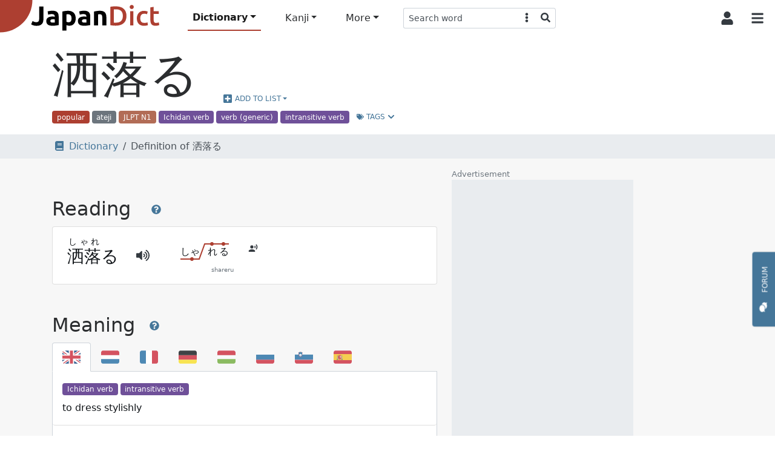

--- FILE ---
content_type: text/html; charset=utf-8
request_url: https://www.japandict.com/%E6%B4%92%E8%90%BD%E3%82%8B
body_size: 17064
content:
<!DOCTYPE html><html lang='en' class="h-100"><head><script type="text/javascript">
var _mtm = window._mtm = window._mtm || [];
_mtm.push({'mtm.startTime': (new Date().getTime()), 'event': 'mtm.Start'});
var d=document, g=d.createElement('script'), s=d.getElementsByTagName('script')[0];
g.type='text/javascript'; g.async=true; g.src='https://piwik.fr3nd.net/js/container_zaFZKujZ.js'; s.parentNode.insertBefore(g,s);
</script><meta charset="utf-8"><meta name="viewport" content="width=device-width, initial-scale=1.0" /><meta http-equiv="x-ua-compatible" content="ie=edge"><meta http-equiv="Content-Type" content="text/html; charset=UTF-8"><meta name="referrer" content="always"><meta name="title" content="Definition of 洒落る - JapanDict: Japanese Dictionary"><meta name="description" content="Definition of 洒落る. Click for more info and examples: しゃれる - shareru - to dress stylishly"><meta name="keywords" content="Japanese dictionary, kanji, learn japanese, hiragana, katakana, translation, english japanese dictionary, translate japanese, romaji"><title>Definition of 洒落る - JapanDict: Japanese Dictionary</title><link rel="stylesheet" href="/static/css/japandict.114a376a840b.css" type="text/css"><link rel="stylesheet" href="/static/css/glightbox.db53542e92f6.css" type="text/css"><link rel="search" type="application/opensearchdescription+xml" title="JapanDict" href="search_plugin.xml"><link rel="search" type="application/opensearchdescription+xml" title="JapanDict Kanji" href="search_plugin_kanji.xml"><link rel="apple-touch-icon" sizes="57x57" href="/apple-touch-icon-57x57.png?v=3.8"><link rel="apple-touch-icon" sizes="60x60" href="/apple-touch-icon-60x60.png?v=3.8"><link rel="apple-touch-icon" sizes="72x72" href="/apple-touch-icon-72x72.png?v=3.8"><link rel="apple-touch-icon" sizes="76x76" href="/apple-touch-icon-76x76.png?v=3.8"><link rel="apple-touch-icon" sizes="114x114" href="/apple-touch-icon-114x114.png?v=3.8"><link rel="apple-touch-icon" sizes="120x120" href="/apple-touch-icon-120x120.png?v=3.8"><link rel="apple-touch-icon" sizes="144x144" href="/apple-touch-icon-144x144.png?v=3.8"><link rel="apple-touch-icon" sizes="152x152" href="/apple-touch-icon-152x152.png?v=3.8"><link rel="apple-touch-icon" sizes="180x180" href="/apple-touch-icon-180x180.png?v=3.8"><link rel="icon" type="image/png" href="/favicon-32x32.png?v=3.8" sizes="32x32"><link rel="icon" type="image/png" href="/android-chrome-192x192.png?v=3.8" sizes="192x192"><link rel="icon" type="image/png" href="/favicon-96x96.png?v=3.8" sizes="96x96"><link rel="icon" type="image/png" href="/favicon-16x16.png?v=3.8" sizes="16x16"><link rel="manifest" href="/manifest.json?v=3.8"><link rel="mask-icon" href="/safari-pinned-tab.svg?v=3.8" color="#5bbad5"><link rel="shortcut icon" href="/favicon.ico?v=3.8"><link rel="preload" href="/static/JapaneseRadicals-Regular.woff2" as="font"><link rel="preload" href="/static/radicals_font.woff" as="font"><meta name="apple-mobile-web-app-title" content="JapanDict"><meta name="application-name" content="JapanDict"><meta name="msapplication-TileColor" content="#b91d47"><meta name="msapplication-TileImage" content="/mstile-144x144.png?v=3.8"><meta name="theme-color" content="#ffffff"><meta name="twitter:site" content="@learnkanji" /><meta name="twitter:card" content="summary" /><meta name="twitter:title" content="JapanDict: Japanese Dictionary - Definition of 洒落る" /><meta name="twitter:description" content="Definition of 洒落る. Click for more info and examples: しゃれる - shareru - to dress stylishly" /><meta name="twitter:image" content="http://www.japandict.com/images/social_images/F/-/F--e.png" /><meta name="google" value="notranslate"><meta property="og:title" content="JapanDict: Japanese Dictionary - Definition of 洒落る" /><meta property="og:description" content="Definition of 洒落る. Click for more info and examples: しゃれる - shareru - to dress stylishly" /><meta property="og:image" content="http://www.japandict.com/images/social_images/F/-/F--e.png" /><meta property="og:image:width" content="260" /><meta property="og:image:height" content="260" /><meta property="fb:app_id" content="106169729426031" /><script type="application/ld+json">
      {
        "@context": "http://schema.org",
        "@type": "Blog",
        "url": "https://blog.japandict.com"
      }
    </script><script type="application/ld+json">
      {
        "@context": "http://schema.org",
        "@type": "Organization",
        "name": "JapanDict",
        "url": "https://www.japandict.com",
        "sameAs": [
          "https://www.facebook.com/japandict",
          "https://twitter.com/learnkanji",
          "https://t.me/Learn_Japanese",
          "https://t.me/Learn_Japanese_Discussion"
        ]
      }
    </script><script>
  var _paq = window._paq = window._paq || [];
  _paq.push(['requireCookieConsent']);
  
  _paq.push(["setDocumentTitle", document.domain + "/" + document.title]);
  _paq.push(["setCookieDomain", "*.japandict.com"]);
  _paq.push(["setDomains", ["*.japandict.com","*.jpdct.com"]]);
  _paq.push(['enableJSErrorTracking']);
  _paq.push(['trackPageView']);
  _paq.push(['trackAllContentImpressions']);
  _paq.push(['enableLinkTracking']);
  _paq.push(['enableHeartBeatTimer']);
  (function() {
    var u="//matomo.fr3nd.net/";
    _paq.push(['setTrackerUrl', u+'matomo.php']);
    _paq.push(['setSiteId', '1']);
    var d=document, g=d.createElement('script'), s=d.getElementsByTagName('script')[0];
    g.async=true; g.src=u+'matomo.js'; s.parentNode.insertBefore(g,s);
  })();
</script><noscript><p><img src="//matomo.fr3nd.net/matomo.php?idsite=1&amp;rec=1" style="border:0;" alt="" /></p></noscript></head><body class="d-flex flex-column"><main class="flex-shrink-0"><div id="overlay" class="sidebarCollapse"></div><nav id="sidebar" class="bg-white collapsed"><nav class="navbar navbar-expand-lg navbar-light bg-white"><div class="container-fluid"><div class="list-group list-group-flush"><li class="list-group-item list-group-item-action ps-0"><div class="form-check form-switch"><input class="form-check-input" type="checkbox" id="darkSwitch"><label class="form-check-label small" for="darkSwitch"><span class="iconify" data-icon="fa-solid:moon"></span> Dark Mode</label><script src="/static/js/dark-mode-switch.2bf5939ed071.js"></script></div></li></div><div class="navbar-brand py-0"></div><button class="btn btn-square btn-white sidebarCollapse" type="button" aria-label="Collapse sidebar"><span class="iconify fa-lg" data-icon="fa-solid:times"></span></button></div></nav><div><span class="ps-3 pb-3 text-muted text-uppercase">Main Menu</span><ul class="nav nav-pills flex-column mb-auto"><hr><small class="ps-3 pb-2 text-muted text-uppercase">Dictionary</small><li class="nav-item mx-3"><a class="nav-link active" href="/" title="Search any word in the dictionary by string"><span class="iconify" data-icon="fa-solid:book"></span><span class="ps-3">Dictionary search </span></a></li><li class="nav-item mx-3"><a class="nav-link text-body" href="/lists" title="Lists and tags"><span class="iconify" data-icon="fa-solid:list"></span><span class="ps-3">Lists and tags </span></a></li><li class="nav-item mx-3"><a class="nav-link text-body" href="/lists/user" title="User created lists"><span class="iconify" data-icon="fa-solid:user"></span><span class="ps-3">User lists </span></a></li><hr><small class="ps-3 pb-2 text-muted text-uppercase">Kanji</small><li class="nav-item mx-3"><a class="nav-link text-body" href="/kanji" title="Search kanji by string"><span class="iconify" data-icon="japandict:kanji"></span><span class="ps-3">Kanji search </span></a></li><li class="nav-item mx-3"><a class="nav-link text-body" href="/radicals" title="List of kanji radicals"><span class="iconify" data-icon="fa-solid:puzzle-piece"></span><span class="ps-3">Radical list </span></a></li><li class="nav-item mx-3"><a class="nav-link text-body" href="/radicals/search" title="Kanji search by radical"><span class="iconify" data-icon="fa-solid:search"></span><span class="ps-3">Search by radical </span></a></li><li class="nav-item mx-3"><a class="nav-link text-body" href="/kanjidraw" title="Kanji search by drawing"><span class="iconify" data-icon="fa-solid:pencil-alt"></span><span class="ps-3">Search by drawing </span></a></li><hr><small class="ps-3 pb-2 text-muted text-uppercase">More</small><li class="nav-item mx-3"><a class="nav-link text-body" href="https://forum.japandict.com" target="_blank title="JapanDict community forum"><span class="iconify" data-icon="fa-solid:comments"></span><span class="ps-3">Forum  <span class="iconify fa-sm ms-2" data-icon="fa-solid:external-link-alt"></span></span></a></li><li class="nav-item mx-3"><a class="nav-link text-body" href="/hiragana" title="Hiragana characters"><span class="iconify" data-icon="japandict:hiragana"></span><span class="ps-3">Hiragana table </span></a></li><li class="nav-item mx-3"><a class="nav-link text-body" href="/katakana" title="Katakana characters"><span class="iconify" data-icon="japandict:katakana"></span><span class="ps-3">Katakana table </span></a></li><hr><small class="ps-3 pb-2 text-muted text-uppercase">Other</small><li class="nav-item mx-3"><a class="nav-link text-body" href="/attributions" title="Attributions"><span class="iconify" data-icon="fa-brands:creative-commons-by"></span><span class="ps-3">Attributions </span></a></li><li class="nav-item mx-3"><a class="nav-link text-body" href="/settings" title="Settings"><span class="iconify" data-icon="fa-solid:cog"></span><span class="ps-3">Settings </span></a></li><li class="nav-item mx-3"><a class="nav-link text-body" href="/privacy" title="Privacy policy"><span class="iconify" data-icon="fa-solid:user-shield"></span><span class="ps-3">Privacy policy </span></a></li><li class="nav-item mx-3"><a class="nav-link text-body" href="/legal" title="Legal terms"><span class="iconify" data-icon="fa-solid:balance-scale"></span><span class="ps-3">Legal terms </span></a></li><li class="nav-item mx-3"><a class="nav-link text-body" href="/faq" title="Frequently asked questions"><span class="iconify" data-icon="fa-solid:question"></span><span class="ps-3">FAQ </span></a></li><li class="nav-item mx-3"><a class="nav-link text-body" href="/contact" title="Contact us"><span class="iconify" data-icon="fa-solid:envelope"></span><span class="ps-3">Contact us </span></a></li></ul><div class="height-100"></div></div></nav><div id="content"><nav id="navbartop" class="navbar navbar-height smart-scroll fixed-top navbar-expand-lg navbar-light bg-white py-0"><a class="navbar-brand py-0 align-self-start" href="/"><img class="image" id="logo" src="[data-uri]" alt="JapanDict logo"></img></a><div class="me-auto align-self-center ms-4 d-none d-lg-block"><ul class="navbar-nav align-items-center"><li class="nav-item dropdown"><a class="nav-link dropdown-toggle active" id="navbarDropdownHeaderDictionary" role="button" data-bs-toggle="dropdown" aria-expanded="false" title="Search any word in the dictionary">Dictionary</a><ul class="dropdown-menu" aria-labelledby="navbarDropdownHeaderDictionary"><li><a class="dropdown-item" href="/" title="Search any word in the dictionary by string"><span class="iconify" data-icon="fa-solid:book"></span><span class="ps-3">Dictionary search </span></a></li><li><a class="dropdown-item" href="/lists" title="Lists and tags"><span class="iconify" data-icon="fa-solid:list"></span><span class="ps-3">Lists and tags </span></a></li><li><a class="dropdown-item" href="/lists/user" title="User created lists"><span class="iconify" data-icon="fa-solid:user"></span><span class="ps-3">User lists </span></a></li></ul></li><li class="nav-item dropdown"><a class="nav-link dropdown-toggle" id="navbarDropdownHeaderKanji" role="button" data-bs-toggle="dropdown" aria-expanded="false" title="Search in kanji dictionary">Kanji</a><ul class="dropdown-menu" aria-labelledby="navbarDropdownHeaderKanji"><li><a class="dropdown-item" href="/kanji" title="Search kanji by string"><span class="iconify" data-icon="japandict:kanji"></span><span class="ps-3">Kanji search </span></a></li><li><a class="dropdown-item" href="/radicals" title="List of kanji radicals"><span class="iconify" data-icon="fa-solid:puzzle-piece"></span><span class="ps-3">Radical list </span></a></li><li><a class="dropdown-item" href="/radicals/search" title="Kanji search by radical"><span class="iconify" data-icon="fa-solid:search"></span><span class="ps-3">Search by radical </span></a></li><li><a class="dropdown-item" href="/kanjidraw" title="Kanji search by drawing"><span class="iconify" data-icon="fa-solid:pencil-alt"></span><span class="ps-3">Search by drawing </span></a></li></ul></li><li class="nav-item dropdown"><a class="nav-link dropdown-toggle" id="navbarDropdownHeaderMore" role="button" data-bs-toggle="dropdown" aria-expanded="false" title="More features">More</a><ul class="dropdown-menu" aria-labelledby="navbarDropdownHeaderMore"><li><a class="dropdown-item" href="https://forum.japandict.com" target="_blank title="JapanDict community forum"><span class="iconify" data-icon="fa-solid:comments"></span><span class="ps-3">Forum  <span class="iconify fa-sm ms-2" data-icon="fa-solid:external-link-alt"></span></span></a></li><li><a class="dropdown-item" href="/hiragana" title="Hiragana characters"><span class="iconify" data-icon="japandict:hiragana"></span><span class="ps-3">Hiragana table </span></a></li><li><a class="dropdown-item" href="/katakana" title="Katakana characters"><span class="iconify" data-icon="japandict:katakana"></span><span class="ps-3">Katakana table </span></a></li></ul></li><div class="header-search-pane header-search-word w-100" role="tabpanel" aria-labelledby="header-search-word"><form class="align-self-center form-dropdown-search" name="searchform" method="get"><div class="input-group input-group-sm"><input autocomplete="off" type="search"  class="form-control border border-end-0 hashtag-form input-dropdown-search" name="s" aria-label="Search word" aria-describedby="button-addon2" value=""><input type="hidden" name="lang" class="dropdown-menu-header-lang" value=""><button class="btn btn-white border border-start-0 border-end-0" type="button" data-bs-toggle="dropdown" data-bs-auto-close="outside" aria-expanded="false"><span class="iconify" data-icon="fa-solid:ellipsis-v"></span></button><ul class="dropdown-menu dropdown-menu-end dropdown-menu-header-search"><li><h6 class="dropdown-header">Search dictionary</h6></li><li><a class="dropdown-item header-search-dict header-search-dict-word" href="#"><span class="iconify mx-2" data-icon="fa-solid:book"></span>Word dictionary</a></li><li><a class="dropdown-item header-search-dict header-search-dict-kanji" href="#"><span class="iconify mx-2" data-icon="japandict:kanji"></span>Kanji dictionary</a></li><li><hr class="dropdown-divider"></li><li><h6 class="dropdown-header">Search languages</h6></li><li><a href="#" data-lang="eng" class="dropdown-item header-search-languagesall header-search-language active">🇯🇵 Japanese and 🇬🇧 English</a></li><li><a href="#" data-lang="dut" class="dropdown-item header-search-languagesall header-search-language">🇯🇵 Japanese and 🇳🇱 Dutch</a></li><li><a href="#" data-lang="fre" class="dropdown-item header-search-languagesall header-search-language">🇯🇵 Japanese and 🇫🇷 French</a></li><li><a href="#" data-lang="ger" class="dropdown-item header-search-languagesall header-search-language">🇯🇵 Japanese and 🇩🇪 German</a></li><li><a href="#" data-lang="hun" class="dropdown-item header-search-languagesall header-search-language">🇯🇵 Japanese and 🇭🇺 Hungarian</a></li><li><a href="#" data-lang="rus" class="dropdown-item header-search-languagesall header-search-language">🇯🇵 Japanese and 🇷🇺 Russian</a></li><li><a href="#" data-lang="slv" class="dropdown-item header-search-languagesall header-search-language">🇯🇵 Japanese and 🇸🇮 Slovenian</a></li><li><a href="#" data-lang="spa" class="dropdown-item header-search-languagesall header-search-language">🇯🇵 Japanese and 🇪🇸 Spanish</a></li><li><a href="#" data-lang="swe" class="dropdown-item header-search-languagesall header-search-language">🇯🇵 Japanese and 🇸🇪 Swedish</a></li><li><a href="#" data-lang="en" class="dropdown-item header-search-languagesall header-search-languagekanji active">🇯🇵 Japanese and 🇬🇧 English</a></li><li><a href="#" data-lang="fr" class="dropdown-item header-search-languagesall header-search-languagekanji">🇯🇵 Japanese and 🇫🇷 French</a></li><li><a href="#" data-lang="pt" class="dropdown-item header-search-languagesall header-search-languagekanji">🇯🇵 Japanese and 🇵🇹 Portuguese</a></li><li><a href="#" data-lang="es" class="dropdown-item header-search-languagesall header-search-languagekanji">🇯🇵 Japanese and 🇪🇸 Spanish</a></li></ul><button class="btn btn-white border border-start-0 rounded-end" type="submit"><span class="iconify" data-icon="fa-solid:search"></span></button></div></form></div></ul></div><div class="align-self-center d-flex flex-nowrap"><button id="collapsablesearchbarbutton" class="btn btn-square btn-white d-lg-none" type="button" data-bs-toggle="collapse" data-bs-target="#search-topbar" aria-controls="search-topbar" aria-expanded="false" aria-label="Toggle search bar"><span class="iconify fa-lg" data-icon="fa-solid:search"></span></button><div class="dropdown align-self-stretch d-flex"><button class="btn btn-square btn-white align-self-stretch" type="button" id="user-button" data-bs-toggle="dropdown" aria-expanded="false"><span class="iconify fa-lg" data-icon="fa-solid:user"></span></button><ul class="dropdown-menu dropdown-menu-end" aria-labelledby="user-button"><li><a class="dropdown-item p-3" href="/account/login/"><span class="iconify me-3" data-icon="fa-solid:sign-in-alt"></span>Login</a></li><li><a class="dropdown-item p-3" href="/account/signup/"><span class="iconify me-3" data-icon="fa-solid:user-plus"></span>Sign Up</a></li></ul></div><button class="btn btn-square btn-white sidebarCollapse me-1" type="button"><span class="iconify fa-lg" data-icon="fa-solid:bars"></span></button></div></nav><div class="collapse bg-white mdshadow-2" id="search-topbar"><div class="d-flex align-items-center p-2"><div class="d-flex align-items-start align-items-center flex-fill"><div class="header-search-pane header-search-word w-100" role="tabpanel" aria-labelledby="header-search-word"><form class="align-self-center form-dropdown-search" name="searchform" method="get"><div class="input-group input-group-lg"><input autocomplete="off" type="search" id="mobileDropdownSearch" class="form-control border border-end-0 hashtag-form input-dropdown-search" name="s" aria-label="Search word" aria-describedby="button-addon2" value=""><input type="hidden" name="lang" class="dropdown-menu-header-lang" value=""><button class="btn btn-white border border-start-0 border-end-0" type="button" data-bs-toggle="dropdown" data-bs-auto-close="outside" aria-expanded="false"><span class="iconify" data-icon="fa-solid:ellipsis-v"></span></button><ul class="dropdown-menu dropdown-menu-end dropdown-menu-header-search"><li><h6 class="dropdown-header">Search dictionary</h6></li><li><a class="dropdown-item header-search-dict header-search-dict-word" href="#"><span class="iconify mx-2" data-icon="fa-solid:book"></span>Word dictionary</a></li><li><a class="dropdown-item header-search-dict header-search-dict-kanji" href="#"><span class="iconify mx-2" data-icon="japandict:kanji"></span>Kanji dictionary</a></li><li><hr class="dropdown-divider"></li><li><h6 class="dropdown-header">Search languages</h6></li><li><a href="#" data-lang="eng" class="dropdown-item header-search-languagesall header-search-language active">🇯🇵 Japanese and 🇬🇧 English</a></li><li><a href="#" data-lang="dut" class="dropdown-item header-search-languagesall header-search-language">🇯🇵 Japanese and 🇳🇱 Dutch</a></li><li><a href="#" data-lang="fre" class="dropdown-item header-search-languagesall header-search-language">🇯🇵 Japanese and 🇫🇷 French</a></li><li><a href="#" data-lang="ger" class="dropdown-item header-search-languagesall header-search-language">🇯🇵 Japanese and 🇩🇪 German</a></li><li><a href="#" data-lang="hun" class="dropdown-item header-search-languagesall header-search-language">🇯🇵 Japanese and 🇭🇺 Hungarian</a></li><li><a href="#" data-lang="rus" class="dropdown-item header-search-languagesall header-search-language">🇯🇵 Japanese and 🇷🇺 Russian</a></li><li><a href="#" data-lang="slv" class="dropdown-item header-search-languagesall header-search-language">🇯🇵 Japanese and 🇸🇮 Slovenian</a></li><li><a href="#" data-lang="spa" class="dropdown-item header-search-languagesall header-search-language">🇯🇵 Japanese and 🇪🇸 Spanish</a></li><li><a href="#" data-lang="swe" class="dropdown-item header-search-languagesall header-search-language">🇯🇵 Japanese and 🇸🇪 Swedish</a></li><li><a href="#" data-lang="en" class="dropdown-item header-search-languagesall header-search-languagekanji active">🇯🇵 Japanese and 🇬🇧 English</a></li><li><a href="#" data-lang="fr" class="dropdown-item header-search-languagesall header-search-languagekanji">🇯🇵 Japanese and 🇫🇷 French</a></li><li><a href="#" data-lang="pt" class="dropdown-item header-search-languagesall header-search-languagekanji">🇯🇵 Japanese and 🇵🇹 Portuguese</a></li><li><a href="#" data-lang="es" class="dropdown-item header-search-languagesall header-search-languagekanji">🇯🇵 Japanese and 🇪🇸 Spanish</a></li></ul><button class="btn btn-white border border-start-0 rounded-end" type="submit"><span class="iconify" data-icon="fa-solid:search"></span></button></div></form></div><button id="collapsablesearchbarbuttonmobile" class="btn btn-square btn-white mx-2 ms-auto" type="button" data-bs-toggle="collapse" data-bs-target="#search-topbar" aria-controls="search-topbar" aria-expanded="false" aria-label="Toggle search bar"><span class="iconify fa-lg" data-icon="fa-solid:times"></span></button></div></button></div></div><nav class="navbar-bottom fixed-bottom navbar-light bg-white d-lg-none mdshadow-1"><div class="container"><div class="row m-1"><div class="col col-xs text-center position-relative d-grid gap-2 dropup"><a class="btn btn-white btn-bottombar p-0  active" id="navbarDropdownFooterDictionary" role="button" data-bs-toggle="dropdown" aria-expanded="false" title="Search any word in the dictionary" data-bs-offset="0,10"><i class="iconify" data-icon="fa-solid:book"></i><br><span class="small">Dictionary</span></a><ul class="dropdown-menu" aria-labelledby="navbarDropdownFooterDictionary"><li><a class="dropdown-item p-3" href="/" title="Search any word in the dictionary by string"><span class="iconify" data-icon="fa-solid:book"></span><span class="ps-3">Dictionary search</span></a></li><li><a class="dropdown-item p-3" href="/lists" title="Lists and tags"><span class="iconify" data-icon="fa-solid:list"></span><span class="ps-3">Lists and tags</span></a></li><li><a class="dropdown-item p-3" href="/lists/user" title="User created lists"><span class="iconify" data-icon="fa-solid:user"></span><span class="ps-3">User lists</span></a></li></ul></div><div class="col col-xs text-center position-relative d-grid gap-2 dropup"><a class="btn btn-white btn-bottombar p-0 " id="navbarDropdownFooterKanji" role="button" data-bs-toggle="dropdown" aria-expanded="false" title="Search in kanji dictionary" data-bs-offset="0,10"><i class="iconify" data-icon="japandict:kanji"></i><br><span class="small">Kanji</span></a><ul class="dropdown-menu" aria-labelledby="navbarDropdownFooterKanji"><li><a class="dropdown-item p-3" href="/kanji" title="Search kanji by string"><span class="iconify" data-icon="japandict:kanji"></span><span class="ps-3">Kanji search</span></a></li><li><a class="dropdown-item p-3" href="/radicals" title="List of kanji radicals"><span class="iconify" data-icon="fa-solid:puzzle-piece"></span><span class="ps-3">Radical list</span></a></li><li><a class="dropdown-item p-3" href="/radicals/search" title="Kanji search by radical"><span class="iconify" data-icon="fa-solid:search"></span><span class="ps-3">Search by radical</span></a></li><li><a class="dropdown-item p-3" href="/kanjidraw" title="Kanji search by drawing"><span class="iconify" data-icon="fa-solid:pencil-alt"></span><span class="ps-3">Search by drawing</span></a></li></ul></div><div class="col col-xs text-center position-relative d-grid gap-2 dropup"><a class="btn btn-white btn-bottombar p-0 " id="navbarDropdownFooterMore" role="button" data-bs-toggle="dropdown" aria-expanded="false" title="More features" data-bs-offset="0,10"><i class="iconify" data-icon="fa-solid:plus-circle"></i><br><span class="small">More</span></a><ul class="dropdown-menu" aria-labelledby="navbarDropdownFooterMore"><li><a class="dropdown-item p-3" href="https://forum.japandict.com" target="_blank title="JapanDict community forum"><span class="iconify" data-icon="fa-solid:comments"></span><span class="ps-3">Forum <span class="iconify fa-sm ms-2" data-icon="fa-solid:external-link-alt"></span></span></a></li><li><a class="dropdown-item p-3" href="/hiragana" title="Hiragana characters"><span class="iconify" data-icon="japandict:hiragana"></span><span class="ps-3">Hiragana table</span></a></li><li><a class="dropdown-item p-3" href="/katakana" title="Katakana characters"><span class="iconify" data-icon="japandict:katakana"></span><span class="ps-3">Katakana table</span></a></li></ul></div></div></div></nav><a type="button" href="https://forum.japandict.com" target="_blank" class="btn btn-primary btn-feedback"><i class="iconify me-3 fa-lg" data-icon="fa-solid:comments"></i>Forum<br><br><br><br></a><script id="template_userlist_list" type="x-tmpl-mustache">
{{#userlists}}
<li><a class="addtolist-{{ entry_id }} dropdown-item text-truncate d-flex align-items-center" data-userlist-id="{{ userlist_id }}" data-entry-id="{{ entry_id }}"><div class="width-50"><div class="list-checkbox form-check" style="min-height:1em;"><input class="form-check-input disable-disabled" type="checkbox" value="" {{#member}} checked{{/member}} disabled></div><span class="list-error fa-lg iconify d-none" data-icon="fa-solid:exclamation-triangle"></span><div class="list-spinner d-flex d-none"><div  class="spinner-border spinner-border-sm" role="status"><span class="visually-hidden">Loading...</span></div></div></div><div class="text-truncate w-100">{{ name }}</div><span class="list-entries badge bg-gray rounded-pill ms-3">{{ count }} entries</span></a></li>
{{/userlists}}
</script><script id="template_userlist_error" type="x-tmpl-mustache"><li><a class="dropdown-item disabled bg-danger text-white">ERROR getting user lists</a></li></script><a id="entry-1568670" class="anchor"></a><div id="entry-1568670" class="container-fluid bg-white p-0"><div class="container px-3 mb-3"><div class="row"><div class="col-lg"><div class="d-flex align-items-end flex-wrap"><h1 class="display-1 pt-3" lang="ja">洒落る</h1><button class="btn btn-link dropdown-toggle d-flex align-items-center ms-3" type="button" id="dropdownList0" data-bs-toggle="dropdown" data-bs-auto-close="outside" aria-expanded="false"><span class="iconify me-1 fa-lg" data-icon="fa-solid:plus-square"></span>
          Add to list
        </button><ul class="dropdown-menu dropdown-userlist-container" aria-labelledby="dropdownList0"><li><hr class="dropdown-divider"></li><li><a class="dropdown-item" href="/lists/user/create?redirect=/%E6%B4%92%E8%90%BD%E3%82%8B">Create new list</a></li></ul></div><span class="badge me-1 bg-red" data-toggle="tooltip" title="#popular - Words commonly used in modern Japanese">popular</span><span class="badge me-1 bg-gray" data-toggle="tooltip" title="#ateji - Words using kanji only phonetically. Kanji meaning may have no relation with the meaning of the word.">ateji</span><span class="badge me-1 bg-darkorange" data-toggle="tooltip" title="#jlpt1 - JLPT N1 words: Advanced Level">JLPT N1</span><span class="badge me-1 bg-purple" data-toggle="tooltip" title="#v1 - ">Ichidan verb</span><span class="badge me-1 bg-purple" data-toggle="tooltip" title="#verb - All kinds of Japanese verbs">verb (generic)</span><span class="badge me-1 bg-purple" data-toggle="tooltip" title="#vi - ">intransitive verb</span><button class="btn btn-link btn-sm" type="button" data-bs-toggle="collapse" data-bs-target="#collapseTags0" aria-expanded="false" aria-controls="collapseTags0"><span class="iconify me-1" data-icon="fa-solid:tags"></span>Tags <span class="iconify" data-icon="fa-solid:chevron-down"></span></button></div><div class="collapse row m-0" id="collapseTags0"><div class="col-lg-7 border bg-gray-25 p-3"><h2 class="pb-3">Tags <a class="btn btn-link" data-bs-toggle="modal" data-bs-target="#modal-tags0"><span class="iconify fa-lg" data-icon="fa-solid:question-circle"></span></a></h2><div class="modal" tabindex="-1" role="dialog" aria-labelledby="modal-tags0" aria-hidden="true" id="modal-tags0"><div class="modal-dialog modal-dialog-scrollable modal-xl modal-fullscreen-lg-down"><div class="modal-content"><div class="modal-header"><h2 class="modal-title">Tags help</h2><button class="btn btn-white" type="button" data-bs-dismiss="modal" aria-label="Close"><span class="iconify fa-lg" data-icon="fa-solid:times"></span></button></div><div class="modal-body overflow-x-hidden"><p>Tags are keywords defining a specific characteristic of the word. Each one may refer to things like:</p><ul><li>Dialect from a specific region of Japan.</li><li>Field of application like anatomy-related words, business-related words, etc.</li><li>Information regarding the kanji, like irregular writing, use of outdated characters, etc. </li><li>Miscellaneous information about the word, like if it's a colloquialism, a rare word, a surname, etc.</li><li>Grammar information about the word, like the part of speech.</li><li><a rel="noopener" target="_blank" href="https://en.wikipedia.org/wiki/Japanese-Language_Proficiency_Test">JLPT</a> level of the word. </li></ul><p>A tag may be specific to the whole word or just to a particular reading or meaning. If that's the case, it will be specified in its section.</p><p>A list of all the available tags can be found in the <a rel="noopener" target="_blank" href="/tags">tags section</a>.</p></div><div class="modal-footer"><button type="button" class="btn btn-primary" data-bs-dismiss="modal">Close</button></div></div></div></div><dl class="row gy-2"><dt class="col-sm-3"><span class="badge bg-red me-4 text-wrap" style="min-width: 100px;" data-toggle="tooltip" title="#popular - Words commonly used in modern Japanese">popular</span></dt><dd class="col-sm-9"><i>
              
              Words commonly used in modern Japanese
              
              </i><a href="/?s=%23popular" class="btn btn-outline-primary btn-sm mx-2 text-transform-none" target="_blank">#popular<span class="iconify ms-2" data-icon="fa-solid:external-link-alt"></span></a></dd><dt class="col-sm-3"><span class="badge bg-gray me-4 text-wrap" style="min-width: 100px;" data-toggle="tooltip" title="#ateji - Words using kanji only phonetically. Kanji meaning may have no relation with the meaning of the word.">ateji</span></dt><dd class="col-sm-9"><i>
              
              Words using kanji only phonetically. Kanji meaning may have no relation with the meaning of the word.
              
              </i><a href="/?s=%23ateji" class="btn btn-outline-primary btn-sm mx-2 text-transform-none" target="_blank">#ateji<span class="iconify ms-2" data-icon="fa-solid:external-link-alt"></span></a></dd><dt class="col-sm-3"><span class="badge bg-darkorange me-4 text-wrap" style="min-width: 100px;" data-toggle="tooltip" title="#jlpt1 - JLPT N1 words: Advanced Level">JLPT N1</span></dt><dd class="col-sm-9"><i>
              
              JLPT N1 words: Advanced Level
              
              </i><a href="/?s=%23jlpt1" class="btn btn-outline-primary btn-sm mx-2 text-transform-none" target="_blank">#jlpt1<span class="iconify ms-2" data-icon="fa-solid:external-link-alt"></span></a></dd><dt class="col-sm-3"><span class="badge bg-purple me-4 text-wrap" style="min-width: 100px;" data-toggle="tooltip" title="#v1 - ">Ichidan verb</span></dt><dd class="col-sm-9"><i>
              
              Ichidan verb
              
              </i><a href="/?s=%23v1" class="btn btn-outline-primary btn-sm mx-2 text-transform-none" target="_blank">#v1<span class="iconify ms-2" data-icon="fa-solid:external-link-alt"></span></a></dd><dt class="col-sm-3"><span class="badge bg-purple me-4 text-wrap" style="min-width: 100px;" data-toggle="tooltip" title="#verb - All kinds of Japanese verbs">verb (generic)</span></dt><dd class="col-sm-9"><i>
              
              All kinds of Japanese verbs
              
              </i><a href="/?s=%23verb" class="btn btn-outline-primary btn-sm mx-2 text-transform-none" target="_blank">#verb<span class="iconify ms-2" data-icon="fa-solid:external-link-alt"></span></a></dd><dt class="col-sm-3"><span class="badge bg-purple me-4 text-wrap" style="min-width: 100px;" data-toggle="tooltip" title="#vi - ">intransitive verb</span></dt><dd class="col-sm-9"><i>
              
              intransitive verb
              
              </i><a href="/?s=%23vi" class="btn btn-outline-primary btn-sm mx-2 text-transform-none" target="_blank">#vi<span class="iconify ms-2" data-icon="fa-solid:external-link-alt"></span></a></dd></dl></div></div></div></div><div class="container-fluid bg-gray-100 p-2"><div class="container"><div class="row"><div class="col-lg-7"><nav aria-label="breadcrumb"><ol class="breadcrumb m-0"><li class="breadcrumb-item"><a href="/"><span class="iconify mx-2" data-icon="fa-solid:book"></span>Dictionary</a></li><li class="breadcrumb-item active">
                                            
                                                Definition of 洒落る
                                            
                                        </li></ol></nav></div></div></div></div><div class="container-fluid bg-gray-50"><div class="container p-0 p-md-3"><div class="row"><div class="col-lg-7"><h2 class="pt-5">Reading <a class="btn btn-link" data-bs-toggle="modal" data-bs-target="#modal-reading0"><span class="iconify fa-lg" data-icon="fa-solid:question-circle"></span></a></h2><div class="modal" tabindex="-1" role="dialog" aria-labelledby="modal-reading0" aria-hidden="true" id="modal-reading0"><div class="modal-dialog modal-dialog-scrollable modal-xl modal-fullscreen-lg-down"><div class="modal-content"><div class="modal-header"><h2 class="modal-title">Reading help</h2><button class="btn btn-white" type="button" data-bs-dismiss="modal" aria-label="Close"><span class="iconify fa-lg" data-icon="fa-solid:times"></span></button></div><div class="modal-body overflow-x-hidden"><p>The Japanese language has three different alphabets:</p><ul><li>Kanji: Ideographic alphabet of Chinese origin. Every character represents an idea or concept.</li><li>Hiragana: Phonetic alphabet used mostly in combination with kanji.</li><li>Katakana: Phonetic alphabet used to represent foreign words, places, onomatopoeias, etc.</li></ul><p>If the word is represented in kanji, the reading section shows how this word is read.</p><p>Words having multiple readings will be ordered by popularity.</p><h4>Furigana</h4><p><a rel="noopener" target="_blank" href="https://en.wikipedia.org/wiki/Furigana">Furigana</a> are the smaller kana characters, printed over the kanji to indicate their pronunciation. If the word has one or more kanji characters, its furigana will be written on top of them.</p><h4>Transliteration and pitch accent</h4><p>There is also the transliteration written in kana (<a rel="noopener" target="_blank" href="/hiragana">hiragana</a> or <a rel="noopener" target="_blank" href="/katakana">katakana</a>) and romaji (using the <a rel="noopener" target="_blank" href="https://en.wikipedia.org/wiki/Romanization_of_Japanese#Hepburn">Hepburn method</a>).</p><p>The transliteration can also contain the <a rel="noopener" target="_blank" href="https://en.wikipedia.org/wiki/Japanese_pitch_accent">pitch accent</a> representation for the pronunciation of this word. In some cases, the same word may have different pitch accents, and sometimes the pitch accent depends on the part of speech of the word. If that's the case, it will be represented beside it.</p><h4>Audio</h4><p>Words indicated by the symbol <span class="iconify-inline" data-icon="fa-solid:volume-up"></span> have computer-generated audio that can be listened to by clicking on it.</p></div><div class="modal-footer"><button type="button" class="btn btn-primary" data-bs-dismiss="modal">Close</button></div></div></div></div><ul class="list-group"><li class="list-group-item" lang="ja"><div class="row"><div class="col"></div></div><div class="row"><div class="col-md-auto d-flex justify-content-center align-items-center"><div class="d-inline-block align-middle p-2"><ruby class="fs-3"><rb>洒落</rb><rp>(</rp><rt>しゃれ</rt><rp>)</rp><rb>る</rb><rp>(</rp><rt></rt><rp>)</rp></ruby></div><div class="d-inline-block align-middle p-2"><a class="btn btn-white play-reading-btn d-flex justify-content-center align-items-center p-0" data-reading='["//www.japandict.com/voice","&lt;phoneme type=&#x27;ruby&#x27; ph=&#x27;しゃれる&#x27;&gt;洒落る&lt;/phoneme&gt;","eyJhbGciOiJIUzI1NiIsInR5cCI6IkpXVCJ9.eyJ0aW1lc3RhbXAiOjE3Njg5Mjc0MzksIndvcmQiOiI8cGhvbmVtZSB0eXBlPSdydWJ5JyBwaD0nXHUzMDU3XHUzMDgzXHUzMDhjXHUzMDhiJz5cdTZkMTJcdTg0M2RcdTMwOGI8L3Bob25lbWU-In0.9qmB9EJB34yz82M02VFChrZP-a7vXZA5NwNL8lHeOFc", "1"]'><span id="audio-play-icon" class="iconify fa-lg" data-icon="fa-solid:volume-up"></span><span id="audio-error-icon" class="iconify fa-lg d-none" data-icon="fa-solid:exclamation-triangle"></span><div id="audio-spin-icon" class="spinner-border spinner-border-sm d-none" role="status"><span class="visually-hidden">Loading...</span></div></a></div></div><div class="col-md-auto d-flex justify-content-center align-items-center"><div class="d-flex flex-column align-middle p-2"><div class="d-flex justify-content-between align-items-center"><div><span class="pitchL">
                              
                            
                            しゃ</span><span class="pitchLH"></span><span class="pitchH">
                              
                            
                            れ</span><span class="pitchH">
                              
                            
                            る</span></div><div><a tabindex="0" role="button" class="btn btn-white ms-4 p-2" data-bs-toggle="popover" data-bs-html="true" data-bs-trigger="focus" data-bs-placement="top"  title="Pitch accent info" data-bs-content="
                                <p><span class='h5'>平板</span><span class='ms-3'>へいばん</span><span class='ms-3 small text-muted'>heiban</span></p><p>
                                  If the word doesn't have an accent, the pitch rises from a low starting point on the first mora or two, and then levels out in the middle of the speaker's range, without ever reaching the high tone of an accented mora. In Japanese this accent is named 平板 (<i>flat</i>).
                                </p><p class='small'>
                                  — <a href='https://en.wikipedia.org/wiki/Japanese_pitch_accent#Scalar_pitch' target='_blank'>Source</a></p>
                            "><span class="iconify" data-icon="ic:round-record-voice-over"></span></a></div></div><div class="xxsmall text-muted text-center mt-2">
                          shareru
                        </div></div></div></div></li></ul><h2 class="pt-5">Meaning<a class="btn btn-link" data-bs-toggle="modal" data-bs-target="#modal-translation0"><span class="iconify fa-lg" data-icon="fa-solid:question-circle"></span></a></h2><div class="modal" tabindex="-1" role="dialog" aria-labelledby="modal-translation0" aria-hidden="true" id="modal-translation0"><div class="modal-dialog modal-dialog-scrollable modal-xl modal-fullscreen-lg-down"><div class="modal-content"><div class="modal-header"><h2 class="modal-title">Translation help</h2><button class="btn btn-white" type="button" data-bs-dismiss="modal" aria-label="Close"><span class="iconify fa-lg" data-icon="fa-solid:times"></span></button></div><div class="modal-body overflow-x-hidden"><p>Translation of the selected word to several languages.</p><h4>Different meanings</h4><p>A word can have one or different meanings. For each meaning, one or more equivalents of the Japanese word will be presented in English or other languages.</p><p>In the case of having multiple meanings, they will be ordered by popularity.</p><h4>Tags</h4><p>Some translations may have tags associated giving miscellaneous information:</p><ul><li>Part-of-speech information</li><li>Information about the field of application </li><li>Information about the source language if it's a loan word</li><li>If the meaning is associated with a specific dialect</li></ul><h4>References</h4><p>There may also be links to similar, related or antonym words.</p><h4>Other languages</h4><p>English is the main language for the translations, but some words will also be available in other languages: Dutch, French, German, Hungarian, Russian, Slovenian, Spanish, or Swedish.</p><p>The quality of these translations may vary. In case of discrepancies the English translation will prevail.</p></div><div class="modal-footer"><button type="button" class="btn btn-primary" data-bs-dismiss="modal">Close</button></div></div></div></div><div class="bordered-tab-contents"><div class="d-lg-none"><ul class="nav nav-tabs" role="tablist"><li class="nav-item dropdown"><a class="nav-link active dropdown-toggle" id="dropdown-language-1568670" data-bs-toggle="dropdown" href="#" role="button" aria-haspopup="true" aria-expanded="false"><img class="twemoji" src="/images/flags/1f1ec-1f1e7.svg" width="30" height="30">
          
          &nbsp;&nbsp;
          
            English
          </a><div class="dropdown-menu"><a class="dropdown-item dropdown-item-language" id="#lang-1568670-dropdown-item-language" data-bs-toggle="tab" data-parent="dropdown-language-1568670" href="#eng-1568670"><img class="twemoji" src="/images/flags/1f1ec-1f1e7.svg" width="30" height="30">&nbsp;&nbsp;English</a><a class="dropdown-item dropdown-item-language" id="#lang-1568670-dropdown-item-language" data-bs-toggle="tab" data-parent="dropdown-language-1568670" href="#dut-1568670"><img class="twemoji" src="/images/flags/1f1f3-1f1f1.svg" width="30" height="30">&nbsp;&nbsp;Dutch</a><a class="dropdown-item dropdown-item-language" id="#lang-1568670-dropdown-item-language" data-bs-toggle="tab" data-parent="dropdown-language-1568670" href="#fre-1568670"><img class="twemoji" src="/images/flags/1f1eb-1f1f7.svg" width="30" height="30">&nbsp;&nbsp;French</a><a class="dropdown-item dropdown-item-language" id="#lang-1568670-dropdown-item-language" data-bs-toggle="tab" data-parent="dropdown-language-1568670" href="#ger-1568670"><img class="twemoji" src="/images/flags/1f1e9-1f1ea.svg" width="30" height="30">&nbsp;&nbsp;German</a><a class="dropdown-item dropdown-item-language" id="#lang-1568670-dropdown-item-language" data-bs-toggle="tab" data-parent="dropdown-language-1568670" href="#hun-1568670"><img class="twemoji" src="/images/flags/1f1ed-1f1fa.svg" width="30" height="30">&nbsp;&nbsp;Hungarian</a><a class="dropdown-item dropdown-item-language" id="#lang-1568670-dropdown-item-language" data-bs-toggle="tab" data-parent="dropdown-language-1568670" href="#rus-1568670"><img class="twemoji" src="/images/flags/1f1f7-1f1fa.svg" width="30" height="30">&nbsp;&nbsp;Russian</a><a class="dropdown-item dropdown-item-language" id="#lang-1568670-dropdown-item-language" data-bs-toggle="tab" data-parent="dropdown-language-1568670" href="#slv-1568670"><img class="twemoji" src="/images/flags/1f1f8-1f1ee.svg" width="30" height="30">&nbsp;&nbsp;Slovenian</a><a class="dropdown-item dropdown-item-language" id="#lang-1568670-dropdown-item-language" data-bs-toggle="tab" data-parent="dropdown-language-1568670" href="#spa-1568670"><img class="twemoji" src="/images/flags/1f1ea-1f1f8.svg" width="30" height="30">&nbsp;&nbsp;Spanish</a></div></li></ul></div><div class="d-none d-lg-block"><ul class="nav nav-tabs" role="tablist"><li title="English" class="nav-item"><a class="px-3 py-2 nav-link active" data-bs-toggle="tab" data-bs-target="#eng-1568670" role="tab"><img class="twemoji" src="/images/flags/1f1ec-1f1e7.svg" width="30" height="30"><a></li><li title="Dutch" class="nav-item"><a class="px-3 py-2 nav-link" data-bs-toggle="tab" data-bs-target="#dut-1568670" role="tab"><img class="twemoji" src="/images/flags/1f1f3-1f1f1.svg" width="30" height="30"><a></li><li title="French" class="nav-item"><a class="px-3 py-2 nav-link" data-bs-toggle="tab" data-bs-target="#fre-1568670" role="tab"><img class="twemoji" src="/images/flags/1f1eb-1f1f7.svg" width="30" height="30"><a></li><li title="German" class="nav-item"><a class="px-3 py-2 nav-link" data-bs-toggle="tab" data-bs-target="#ger-1568670" role="tab"><img class="twemoji" src="/images/flags/1f1e9-1f1ea.svg" width="30" height="30"><a></li><li title="Hungarian" class="nav-item"><a class="px-3 py-2 nav-link" data-bs-toggle="tab" data-bs-target="#hun-1568670" role="tab"><img class="twemoji" src="/images/flags/1f1ed-1f1fa.svg" width="30" height="30"><a></li><li title="Russian" class="nav-item"><a class="px-3 py-2 nav-link" data-bs-toggle="tab" data-bs-target="#rus-1568670" role="tab"><img class="twemoji" src="/images/flags/1f1f7-1f1fa.svg" width="30" height="30"><a></li><li title="Slovenian" class="nav-item"><a class="px-3 py-2 nav-link" data-bs-toggle="tab" data-bs-target="#slv-1568670" role="tab"><img class="twemoji" src="/images/flags/1f1f8-1f1ee.svg" width="30" height="30"><a></li><li title="Spanish" class="nav-item"><a class="px-3 py-2 nav-link" data-bs-toggle="tab" data-bs-target="#spa-1568670" role="tab"><img class="twemoji" src="/images/flags/1f1ea-1f1f8.svg" width="30" height="30"><a></li></ul></div><div class="tab-content"><div class="tab-pane" id="jpn-1568670" role="tabpanel"><ul class="list-group"></ul></div><div class="tab-pane active" id="eng-1568670" role="tabpanel"><ul class="list-group"><li class="list-group-item p-3"><div class="pb-2"><span class="badge me-1 bg-purple" data-toggle="tooltip" title="#v1 - ">Ichidan verb</span><span class="badge me-1 bg-purple" data-toggle="tooltip" title="#vi - ">intransitive verb</span></div><div lang="en">
              to dress stylishly
          </div><div class="ps-2"><ul class="list-inline"><ul class="list-inline"></ul></ul></div></li><li class="list-group-item p-3"><div class="pb-2"><span class="badge me-1 bg-purple" data-toggle="tooltip" title="#v1 - ">Ichidan verb</span><span class="badge me-1 bg-purple" data-toggle="tooltip" title="#vi - ">intransitive verb</span></div><div lang="en">
              to joke, to play on words
          </div><div class="ps-2"><ul class="list-inline"><ul class="list-inline"></ul></ul></div></li></ul></div><div class="tab-pane" id="dut-1568670" role="tabpanel"><ul class="list-group"><li class="list-group-item p-3"><div class="pb-2"></div><div lang="du">
              zich deftig, piekfijn, chic kleden, zich opkleden, zich mooi uitdossen, aankleden, zich mooi maken, zich optooien, zich opdoffen
          </div><div class="ps-2"><ul class="list-inline"><ul class="list-inline"></ul></ul></div></li><li class="list-group-item p-3"><div class="pb-2"></div><div lang="du">
              stijlvol zijn, tot in de puntjes verzorgd zijn, verfijnd zijn, modieus zijn
          </div><div class="ps-2"><ul class="list-inline"><ul class="list-inline"></ul></ul></div></li><li class="list-group-item p-3"><div class="pb-2"></div><div lang="du">
              grappen, geintjes maken, moppen tappen, geestigheden debiteren, gekscheren, schertsen, woordspelingen maken, met woorden spelen
          </div><div class="ps-2"><ul class="list-inline"><ul class="list-inline"></ul></ul></div></li><li class="list-group-item p-3"><div class="pb-2"></div><div lang="du">
              iets leuks doen, leuke dingen doen, uitgaan, plezier maken
          </div><div class="ps-2"><ul class="list-inline"><ul class="list-inline"></ul></ul></div></li></ul></div><div class="tab-pane" id="fre-1568670" role="tabpanel"><ul class="list-group"><li class="list-group-item p-3"><div class="pb-2"></div><div lang="fr">
              faire des jeux de mots, s&#x27; habiller chic (avec classe, s&#x27;endimancher)
          </div><div class="ps-2"><ul class="list-inline"><ul class="list-inline"></ul></ul></div></li></ul></div><div class="tab-pane" id="ger-1568670" role="tabpanel"><ul class="list-group"><li class="list-group-item p-3"><div class="pb-2"></div><div lang="de">
              elegant sein, sich herausputzen, sich schön machen
          </div><div class="ps-2"><ul class="list-inline"><ul class="list-inline"></ul></ul></div></li><li class="list-group-item p-3"><div class="pb-2"></div><div lang="de">
              einen Witz reißen
          </div><div class="ps-2"><ul class="list-inline"><ul class="list-inline"></ul></ul></div></li></ul></div><div class="tab-pane" id="hun-1568670" role="tabpanel"><ul class="list-group"><li class="list-group-item p-3"><div class="pb-2"></div><div lang="hu">
              mókázik
          </div><div class="ps-2"><ul class="list-inline"><ul class="list-inline"></ul></ul></div></li></ul></div><div class="tab-pane" id="ita-1568670" role="tabpanel"><ul class="list-group"></ul></div><div class="tab-pane" id="por-1568670" role="tabpanel"><ul class="list-group"></ul></div><div class="tab-pane" id="rus-1568670" role="tabpanel"><ul class="list-group"><li class="list-group-item p-3"><div class="pb-2"></div><div lang="ru">
              1) острить, шутить, каламбурить, 2) одеваться модно (со вкусом), наряжаться
          </div><div class="ps-2"><ul class="list-inline"><ul class="list-inline"></ul></ul></div></li></ul></div><div class="tab-pane" id="slv-1568670" role="tabpanel"><ul class="list-group"><li class="list-group-item p-3"><div class="pb-2"></div><div lang="sl">
              šaliti se, igrati se z besedami
          </div><div class="ps-2"><ul class="list-inline"><ul class="list-inline"></ul></ul></div></li></ul></div><div class="tab-pane" id="spa-1568670" role="tabpanel"><ul class="list-group"><li class="list-group-item p-3"><div class="pb-2"></div><div lang="es">
              vestirse, lucirse, engalanarse
          </div><div class="ps-2"><ul class="list-inline"><ul class="list-inline"></ul></ul></div></li></ul></div><div class="tab-pane" id="swe-1568670" role="tabpanel"><ul class="list-group"></ul></div></div></div><h2 class="pt-5">How to write<a class="btn btn-link" data-bs-toggle="modal" data-bs-target="#modal-write0"><span class="iconify fa-lg" data-icon="fa-solid:question-circle"></span></a></h2><div class="modal" tabindex="-1" role="dialog" aria-labelledby="modal-write0" aria-hidden="true" id="modal-write0"><div class="modal-dialog modal-dialog-scrollable modal-xl modal-fullscreen-lg-down"><div class="modal-content"><div class="modal-header"><h2 class="modal-title">How to write help</h2><button class="btn btn-white" type="button" data-bs-dismiss="modal" aria-label="Close"><span class="iconify fa-lg" data-icon="fa-solid:times"></span></button></div><div class="modal-body overflow-x-hidden"><p>There are some generic rules to write kanji properly, specifying the order on which each stroke should be written, and although there are some exceptions, these rules apply most of the time.</p><p>This section represents in a visual way the stroke order of each kanji that composes the word. The animation can be stopped, at any time and each step can be manually advanced.</p><h3>Controls</h3><div class="table-responsive"><table class="table table-responsive table-striped"><thead><tr><th>Icon</th><th>Description</th></tr></thead><tbody><tr><td><span class="iconify-inline" data-icon="fa-solid:redo-alt"></span></td><td>Reset the animation</td></tr><tr><td><span class="iconify-inline" data-icon="fa-solid:step-backward"></span></td><td>Move one stroke backwards</td></tr><tr><td><span class="iconify-inline" data-icon="fa-solid:play"></span></td><td>Play animation</td></tr><tr><td><span class="iconify-inline" data-icon="fa-solid:step-forward"></span></td><td>Move one stroke forward</td></tr><tr><td><em>Show stroke order</em></td><td>If checked, shows a number besides each stroke representing the order on which it should be written</td></tr></tbody></table></div></div><div class="modal-footer"><button type="button" class="btn btn-primary" data-bs-dismiss="modal">Close</button></div></div></div></div><div class="card"><div class="card-body"><div id="dmak-1568670" class="dmak"><div class="dmak-inside height-100 d-flex justify-content-center align-items-center text-muted"><span class="iconify me-3" data-icon="fa-solid:ban"></span>Not available for this kanji.
      </div></div><div class="d-flex flex-wrap align-items-center justify-content-start mt-2"><button id="dmak-reset-1568670" class="dmak-reset btn btn-primary btn-circle me-4 my-3"><span class="iconify" data-icon="fa-solid:redo-alt"></span></button><div class="btn-group me-3 my-3" role="group" aria-label="How to write controls"><button id="dmak-prev-1568670" class="dmak-prev btn btn-primary btn-circle"><span class="iconify" data-icon="fa-solid:step-backward"></span></button><button id="dmak-play-1568670" class="dmak-play btn btn-primary btn-circle px-5"><span class="iconify" data-icon="fa-solid:play"></span></button><button id="dmak-pause-1568670" class="dmak-pause btn btn-primary btn-circle px-5" style="display:none;"><span class="iconify" data-icon="fa-solid:pause"></span></button><button id="dmak-next-1568670" class="dmak-next btn btn-primary btn-circle"><span class="iconify" data-icon="fa-solid:step-forward"></span></button></div><div class="form-check form-check-inline align-self-center"><input class="dmak-show-stroke-check form-check-input" type="checkbox" value="" id="dmak-show-stroke-check-1568670"><label class="form-check-label" for="dmak-show-stroke-check-1568670">
          Show stroke number
        </label></div></div></div></div><h2 class="pt-5">Kanji in this word<a class="btn btn-link" data-bs-toggle="modal" data-bs-target="#modal-kanji0"><span class="iconify fa-lg" data-icon="fa-solid:question-circle"></span></a></h2><div class="modal" tabindex="-1" role="dialog" aria-labelledby="modal-kanji0" aria-hidden="true" id="modal-kanji0"><div class="modal-dialog modal-dialog-scrollable modal-xl modal-fullscreen-lg-down"><div class="modal-content"><div class="modal-header"><h2 class="modal-title">Kanji in this word help</h2><button class="btn btn-white" type="button" data-bs-dismiss="modal" aria-label="Close"><span class="iconify fa-lg" data-icon="fa-solid:times"></span></button></div><div class="modal-body overflow-x-hidden"><p>Analysis of the kanji ideograms which are part of the word.</p><p>Clicking on the kanji will get you to the kanji information page, with more information about the kanji.</p></div><div class="modal-footer"><button type="button" class="btn btn-primary" data-bs-dismiss="modal">Close</button></div></div></div></div><div class="card"><div class="card-body d-flex flex-row flex-wrap"><div class="d-flex flex-column align-items-center"><div><a tabindex="0" data-bs-potitle="4296" data-bs-poload="/a/kanji/4296" class="btn btn-outline-secondary btn-kanji m-2" data-bs-original-title="" title=""><div class="d-flex flex-column h-100 px-2"><div class="big mb-auto radical_font">洒</div><div class="xsmall text-muted">9 strokes</div><div class="xsmall text-lowercase text-truncate">wash,sprinkle</div></div></a></div></div><div class="d-flex flex-column align-items-center"><div><a tabindex="0" data-bs-potitle="2804" data-bs-poload="/a/kanji/2804" class="btn btn-outline-secondary btn-kanji m-2" data-bs-original-title="" title=""><div class="d-flex flex-column h-100 px-2"><div class="big mb-auto radical_font">落</div><div class="xsmall text-muted">12 strokes</div><div class="xsmall text-lowercase text-truncate">fall,drop,come down,village,hamlet</div></div></a></div></div></div></div></div><div class="col-lg-5"><div class="small text-muted">Advertisement</div><!-- JapanDict v4 display --><style>
.responsivead_1 {
width: 300px;
height: 250px;
background-color: #e9ecef;
}
@media screen and (min-width: 768px) {
.responsivead_1 {
width: 300px;
height: 600px;
}
}
</style><ins class="adsbygoogle responsivead_1"
     style="display:block;"
     data-ad-client="ca-pub-4460798459392013"
     data-ad-slot="1313655206"
     data-full-width-responsive="false"></ins><script>
     (adsbygoogle = window.adsbygoogle || []).push({});
</script><h2 class="pt-5">Extended information<a class="btn btn-link" data-bs-toggle="modal" data-bs-target="#modal-extendedinfo0"><span class="iconify fa-lg" data-icon="fa-solid:question-circle"></span></a></h2><div class="modal" tabindex="-1" role="dialog" aria-labelledby="modal-extendedinfo0" aria-hidden="true" id="modal-extendedinfo0"><div class="modal-dialog modal-dialog-scrollable modal-xl modal-fullscreen-lg-down"><div class="modal-content"><div class="modal-header"><h2 class="modal-title"></h2><button class="btn btn-white" type="button" data-bs-dismiss="modal" aria-label="Close"><span class="iconify fa-lg" data-icon="fa-solid:times"></span></button></div><div class="modal-body overflow-x-hidden"><p></p></div><div class="modal-footer"><button type="button" class="btn btn-primary" data-bs-dismiss="modal">Close</button></div></div></div></div><ul class="list-group mb3"><li class="list-group-item" lang="en"><dl class="m-0"><div class="accordion bg-white" id="accordionDicts"><div class="accordion-item border-0"><h2 class="accordion-header" id="headingDicts"><button class="accordion-button collapsed p-1 border-0" type="button" data-bs-toggle="collapse" data-bs-target="#collapseDicts1568670" aria-expanded="false" aria-controls="collapseDicts1568670">
              Technical Info
              </button></h2></div></div></dl></li><div id="collapseDicts1568670" class="accordion-collapse collapse border-0 bt-0" aria-labelledby="headingDicts" data-bs-parent="#accordionDicts"><li class="list-group-item border-top-0">JMDict ID: 1568670</li><li class="list-group-item"><a href="https://www.edrdg.org/jmdictdb/cgi-bin/entr.py?svc=jmdict&sid=&q=1568670" target="_blank">JMdictDB entry<span class="iconify ms-2" data-icon="fa-solid:external-link-alt"></span></a></li><li class="list-group-item">Short URL: <a href="https://jpdct.com/F--e" target="_blank">https://jpdct.com/F--e<span class="iconify ms-2" data-icon="fa-solid:external-link-alt"></span></a></li><li class="list-group-item">
          Appears in the "Ichimango goi bunruishuu", Senmon Kyouiku Publishing, Tokyo, 1998.
        </li></div></ul></div></div><div class="row"><div class="col-12"><h2 class="pt-5">Verb conjugation<a class="btn btn-link" data-bs-toggle="modal" data-bs-target="#modal-verb-conjugation0"><span class="iconify fa-lg" data-icon="fa-solid:question-circle"></span></a></h2><div class="modal" tabindex="-1" role="dialog" aria-labelledby="modal-verb-conjugation0" aria-hidden="true" id="modal-verb-conjugation0"><div class="modal-dialog modal-dialog-scrollable modal-xl modal-fullscreen-lg-down"><div class="modal-content"><div class="modal-header"><h2 class="modal-title">Verb conjugation help</h2><button class="btn btn-white" type="button" data-bs-dismiss="modal" aria-label="Close"><span class="iconify fa-lg" data-icon="fa-solid:times"></span></button></div><div class="modal-body overflow-x-hidden"><p>Different conjugations of the verb in both plain form and keigo (polite)</p><h2>Verb conjugations</h2><ol><li>Present tense (used to describe a current action) - 現在形（げんざいけい）</li><li>Present negative tense (used to describe a current action, but with a negative meaning) - 現在否定形（げんざいひていけい）</li><li>Past tense (used to describe a past action) - 過去形（かこけい）</li><li>Past negative tense (used to describe a past action, but with a negative meaning) - 過去否定形（かこひていけい）</li><li>Te form (used for connecting verbs or for making requests) - て形（てけい）</li><li>Tai form (used to express desire to do something) - たい形（たいけい）</li><li>Volitional form (used to express intention or determination) - 意向形（いこうけい） </li><li>Imperative form (used to give commands) - 命令形（めいれいけい） </li><li>Passive form (used to describe an action being done to the subject) - 受身形（うけみけい）</li><li>Conditional form (used to describe a hypothetical situation) - 条件形（じょうけんけい）</li><li>Provisional conditional form (used to describe a tentative or uncertain situation) - 定形（かていけい）</li><li>Causative form (used to describe causing someone to do something) - 使役形（しえきけい）</li><li>Potential form (used to describe ability to do something) - 可能形（かのうけい）</li></ol><h2>Plain form vs keigo</h2><p>Plain form is the basic form of a verb or adjective in Japanese. It's called "plain" because it's the simplest and most straightforward form, without any added politeness or formality. Plain form is used in informal situations, such as talking to friends, family, or people of lower status.</p><p>Keigo, on the other hand, is a set of honorific language expressions used to show respect, politeness, and formality in Japanese.</p><p>In general, plain form is used in informal situations and keigo is used in formal situations. However, it's important to note that there are different levels of keigo depending on the level of formality and the relationship between the speaker and listener. For example, the keigo used with a superior in a workplace setting might be different from the keigo used with a customer or client.</p><p>It's also worth noting that keigo can be difficult to master, even for native Japanese speakers. There are many different honorific expressions and rules for using them correctly, so it's important to study and practice them carefully in order to use them effectively.</p></div><div class="modal-footer"><button type="button" class="btn btn-primary" data-bs-dismiss="modal">Close</button></div></div></div></div><div class="card"><div class="card-body"><div class="row"><div class="col-lg-6"><table class="table"><thead class="thead-inverse"><tr class="bg-gray-200"><th colspan="2" class="border-0 p-4 text-center fs-5">
                Plain
              </th></tr></thead><tbody><tr><th scope="row" class="align-middle">Present</th><td class="align-middle"><span><a class="btn btn-white play-reading-btn d-flex justify-content-center align-items-center p-0" data-reading='["//www.japandict.com/voice","&lt;phoneme type=&#x27;ruby&#x27; ph=&#x27;しゃれる&#x27;&gt;洒落る&lt;/phoneme&gt;","eyJhbGciOiJIUzI1NiIsInR5cCI6IkpXVCJ9.eyJ0aW1lc3RhbXAiOjE3Njg5Mjc0MzksIndvcmQiOiI8cGhvbmVtZSB0eXBlPSdydWJ5JyBwaD0nXHUzMDU3XHUzMDgzXHUzMDhjXHUzMDhiJz5cdTZkMTJcdTg0M2RcdTMwOGI8L3Bob25lbWU-In0.9qmB9EJB34yz82M02VFChrZP-a7vXZA5NwNL8lHeOFc", "1"]'><span id="audio-play-icon" class="iconify fa-lg" data-icon="fa-solid:volume-up"></span><span id="audio-error-icon" class="iconify fa-lg d-none" data-icon="fa-solid:exclamation-triangle"></span><div id="audio-spin-icon" class="spinner-border spinner-border-sm d-none" role="status"><span class="visually-hidden">Loading...</span></div></a><span class="ps-3 text-nowrap">洒落る</span></span><span class="small ps-3 text-nowrap">しゃれる</span><span class="xsmall text-muted ps-3 text-nowrap">shareru</span></td></tr><tr><th scope="row" class="align-middle">Negative</th><td class="align-middle"><span><a class="btn btn-white play-reading-btn d-flex justify-content-center align-items-center p-0" data-reading='["//www.japandict.com/voice","&lt;phoneme type=&#x27;ruby&#x27; ph=&#x27;しゃれない&#x27;&gt;洒落ない&lt;/phoneme&gt;","eyJhbGciOiJIUzI1NiIsInR5cCI6IkpXVCJ9.eyJ0aW1lc3RhbXAiOjE3Njg5Mjc0MzksIndvcmQiOiI8cGhvbmVtZSB0eXBlPSdydWJ5JyBwaD0nXHUzMDU3XHUzMDgzXHUzMDhjXHUzMDZhXHUzMDQ0Jz5cdTZkMTJcdTg0M2RcdTMwNmFcdTMwNDQ8L3Bob25lbWU-In0.gWJhhjFPgpm8k7UMNYELSrUfB-hdSQ5QmF2jnCKUL9Q", "1"]'><span id="audio-play-icon" class="iconify fa-lg" data-icon="fa-solid:volume-up"></span><span id="audio-error-icon" class="iconify fa-lg d-none" data-icon="fa-solid:exclamation-triangle"></span><div id="audio-spin-icon" class="spinner-border spinner-border-sm d-none" role="status"><span class="visually-hidden">Loading...</span></div></a><span class="ps-3 text-nowrap">洒落ない</span></span><span class="small ps-3 text-nowrap">しゃれない</span><span class="xsmall text-muted ps-3 text-nowrap">sharenai</span></td></tr><tr><th scope="row" class="align-middle">Past</th><td class="align-middle"><span><a class="btn btn-white play-reading-btn d-flex justify-content-center align-items-center p-0" data-reading='["//www.japandict.com/voice","&lt;phoneme type=&#x27;ruby&#x27; ph=&#x27;しゃれた&#x27;&gt;洒落た&lt;/phoneme&gt;","eyJhbGciOiJIUzI1NiIsInR5cCI6IkpXVCJ9.eyJ0aW1lc3RhbXAiOjE3Njg5Mjc0MzksIndvcmQiOiI8cGhvbmVtZSB0eXBlPSdydWJ5JyBwaD0nXHUzMDU3XHUzMDgzXHUzMDhjXHUzMDVmJz5cdTZkMTJcdTg0M2RcdTMwNWY8L3Bob25lbWU-In0.WLeBdrdk3WK-q5j7ModtBtw6HKxuqJ7EyyHPTShfxKk", "1"]'><span id="audio-play-icon" class="iconify fa-lg" data-icon="fa-solid:volume-up"></span><span id="audio-error-icon" class="iconify fa-lg d-none" data-icon="fa-solid:exclamation-triangle"></span><div id="audio-spin-icon" class="spinner-border spinner-border-sm d-none" role="status"><span class="visually-hidden">Loading...</span></div></a><span class="ps-3 text-nowrap">洒落た</span></span><span class="small ps-3 text-nowrap">しゃれた</span><span class="xsmall text-muted ps-3 text-nowrap">shareta</span></td></tr><tr><th scope="row" class="align-middle">Past negative</th><td class="align-middle"><span><a class="btn btn-white play-reading-btn d-flex justify-content-center align-items-center p-0" data-reading='["//www.japandict.com/voice","&lt;phoneme type=&#x27;ruby&#x27; ph=&#x27;しゃれなかった&#x27;&gt;洒落なかった&lt;/phoneme&gt;","eyJhbGciOiJIUzI1NiIsInR5cCI6IkpXVCJ9.eyJ0aW1lc3RhbXAiOjE3Njg5Mjc0MzksIndvcmQiOiI8cGhvbmVtZSB0eXBlPSdydWJ5JyBwaD0nXHUzMDU3XHUzMDgzXHUzMDhjXHUzMDZhXHUzMDRiXHUzMDYzXHUzMDVmJz5cdTZkMTJcdTg0M2RcdTMwNmFcdTMwNGJcdTMwNjNcdTMwNWY8L3Bob25lbWU-In0.ZfqGAlZ-X-I-Owne_v5R5Z91jwc3V2eRS7UIo9qyCLU", "1"]'><span id="audio-play-icon" class="iconify fa-lg" data-icon="fa-solid:volume-up"></span><span id="audio-error-icon" class="iconify fa-lg d-none" data-icon="fa-solid:exclamation-triangle"></span><div id="audio-spin-icon" class="spinner-border spinner-border-sm d-none" role="status"><span class="visually-hidden">Loading...</span></div></a><span class="ps-3 text-nowrap">洒落なかった</span></span><span class="small ps-3 text-nowrap">しゃれなかった</span><span class="xsmall text-muted ps-3 text-nowrap">sharenakatta</span></td></tr><tr><th scope="row" class="align-middle">Te form</th><td class="align-middle"><span><a class="btn btn-white play-reading-btn d-flex justify-content-center align-items-center p-0" data-reading='["//www.japandict.com/voice","&lt;phoneme type=&#x27;ruby&#x27; ph=&#x27;しゃれて&#x27;&gt;洒落て&lt;/phoneme&gt;","eyJhbGciOiJIUzI1NiIsInR5cCI6IkpXVCJ9.eyJ0aW1lc3RhbXAiOjE3Njg5Mjc0MzksIndvcmQiOiI8cGhvbmVtZSB0eXBlPSdydWJ5JyBwaD0nXHUzMDU3XHUzMDgzXHUzMDhjXHUzMDY2Jz5cdTZkMTJcdTg0M2RcdTMwNjY8L3Bob25lbWU-In0.JQjybrciunL5hiLa0ArdbcnDa16E1REresfJMe_IqwY", "1"]'><span id="audio-play-icon" class="iconify fa-lg" data-icon="fa-solid:volume-up"></span><span id="audio-error-icon" class="iconify fa-lg d-none" data-icon="fa-solid:exclamation-triangle"></span><div id="audio-spin-icon" class="spinner-border spinner-border-sm d-none" role="status"><span class="visually-hidden">Loading...</span></div></a><span class="ps-3 text-nowrap">洒落て</span></span><span class="small ps-3 text-nowrap">しゃれて</span><span class="xsmall text-muted ps-3 text-nowrap">sharete</span></td></tr><tr><th scope="row" class="align-middle">Tai form</th><td class="align-middle"><span><a class="btn btn-white play-reading-btn d-flex justify-content-center align-items-center p-0" data-reading='["//www.japandict.com/voice","&lt;phoneme type=&#x27;ruby&#x27; ph=&#x27;しゃれたい&#x27;&gt;洒落たい&lt;/phoneme&gt;","eyJhbGciOiJIUzI1NiIsInR5cCI6IkpXVCJ9.eyJ0aW1lc3RhbXAiOjE3Njg5Mjc0MzksIndvcmQiOiI8cGhvbmVtZSB0eXBlPSdydWJ5JyBwaD0nXHUzMDU3XHUzMDgzXHUzMDhjXHUzMDVmXHUzMDQ0Jz5cdTZkMTJcdTg0M2RcdTMwNWZcdTMwNDQ8L3Bob25lbWU-In0.aicyfV_w14PA1aSBSAvmb6m68k7TJAmejC7awfpNIv4", "1"]'><span id="audio-play-icon" class="iconify fa-lg" data-icon="fa-solid:volume-up"></span><span id="audio-error-icon" class="iconify fa-lg d-none" data-icon="fa-solid:exclamation-triangle"></span><div id="audio-spin-icon" class="spinner-border spinner-border-sm d-none" role="status"><span class="visually-hidden">Loading...</span></div></a><span class="ps-3 text-nowrap">洒落たい</span></span><span class="small ps-3 text-nowrap">しゃれたい</span><span class="xsmall text-muted ps-3 text-nowrap">sharetai</span></td></tr><tr><th scope="row" class="align-middle">Volitional</th><td class="align-middle"><span><a class="btn btn-white play-reading-btn d-flex justify-content-center align-items-center p-0" data-reading='["//www.japandict.com/voice","&lt;phoneme type=&#x27;ruby&#x27; ph=&#x27;しゃれよう&#x27;&gt;洒落よう&lt;/phoneme&gt;","eyJhbGciOiJIUzI1NiIsInR5cCI6IkpXVCJ9.eyJ0aW1lc3RhbXAiOjE3Njg5Mjc0MzksIndvcmQiOiI8cGhvbmVtZSB0eXBlPSdydWJ5JyBwaD0nXHUzMDU3XHUzMDgzXHUzMDhjXHUzMDg4XHUzMDQ2Jz5cdTZkMTJcdTg0M2RcdTMwODhcdTMwNDY8L3Bob25lbWU-In0.70mWglzUx0ReotIQhoU_67kRoEmdE3JmCUD3MxRizg8", "1"]'><span id="audio-play-icon" class="iconify fa-lg" data-icon="fa-solid:volume-up"></span><span id="audio-error-icon" class="iconify fa-lg d-none" data-icon="fa-solid:exclamation-triangle"></span><div id="audio-spin-icon" class="spinner-border spinner-border-sm d-none" role="status"><span class="visually-hidden">Loading...</span></div></a><span class="ps-3 text-nowrap">洒落よう</span></span><span class="small ps-3 text-nowrap">しゃれよう</span><span class="xsmall text-muted ps-3 text-nowrap">shareyou</span></td></tr><tr><th scope="row" class="align-middle">Imperative</th><td class="align-middle"><span><a class="btn btn-white play-reading-btn d-flex justify-content-center align-items-center p-0" data-reading='["//www.japandict.com/voice","&lt;phoneme type=&#x27;ruby&#x27; ph=&#x27;しゃれろ&#x27;&gt;洒落ろ&lt;/phoneme&gt;","eyJhbGciOiJIUzI1NiIsInR5cCI6IkpXVCJ9.eyJ0aW1lc3RhbXAiOjE3Njg5Mjc0MzksIndvcmQiOiI8cGhvbmVtZSB0eXBlPSdydWJ5JyBwaD0nXHUzMDU3XHUzMDgzXHUzMDhjXHUzMDhkJz5cdTZkMTJcdTg0M2RcdTMwOGQ8L3Bob25lbWU-In0.uGuxafvtdP3epytili4JNT0lFGnwrTqh-yoaUocidRY", "1"]'><span id="audio-play-icon" class="iconify fa-lg" data-icon="fa-solid:volume-up"></span><span id="audio-error-icon" class="iconify fa-lg d-none" data-icon="fa-solid:exclamation-triangle"></span><div id="audio-spin-icon" class="spinner-border spinner-border-sm d-none" role="status"><span class="visually-hidden">Loading...</span></div></a><span class="ps-3 text-nowrap">洒落ろ</span></span><span class="small ps-3 text-nowrap">しゃれろ</span><span class="xsmall text-muted ps-3 text-nowrap">sharero</span></td></tr><tr><th scope="row" class="align-middle">Passive</th><td class="align-middle"><span><a class="btn btn-white play-reading-btn d-flex justify-content-center align-items-center p-0" data-reading='["//www.japandict.com/voice","&lt;phoneme type=&#x27;ruby&#x27; ph=&#x27;しゃれられる&#x27;&gt;洒落られる&lt;/phoneme&gt;","eyJhbGciOiJIUzI1NiIsInR5cCI6IkpXVCJ9.eyJ0aW1lc3RhbXAiOjE3Njg5Mjc0MzksIndvcmQiOiI8cGhvbmVtZSB0eXBlPSdydWJ5JyBwaD0nXHUzMDU3XHUzMDgzXHUzMDhjXHUzMDg5XHUzMDhjXHUzMDhiJz5cdTZkMTJcdTg0M2RcdTMwODlcdTMwOGNcdTMwOGI8L3Bob25lbWU-In0.YM6Yq_n28gKSL-yuAIoEuHi01y9cYJi5oM5gVkg4aAo", "1"]'><span id="audio-play-icon" class="iconify fa-lg" data-icon="fa-solid:volume-up"></span><span id="audio-error-icon" class="iconify fa-lg d-none" data-icon="fa-solid:exclamation-triangle"></span><div id="audio-spin-icon" class="spinner-border spinner-border-sm d-none" role="status"><span class="visually-hidden">Loading...</span></div></a><span class="ps-3 text-nowrap">洒落られる</span></span><span class="small ps-3 text-nowrap">しゃれられる</span><span class="xsmall text-muted ps-3 text-nowrap">sharerareru</span></td></tr><tr><th scope="row" class="align-middle">Conditional</th><td class="align-middle"><span><a class="btn btn-white play-reading-btn d-flex justify-content-center align-items-center p-0" data-reading='["//www.japandict.com/voice","&lt;phoneme type=&#x27;ruby&#x27; ph=&#x27;しゃれたら&#x27;&gt;洒落たら&lt;/phoneme&gt;","eyJhbGciOiJIUzI1NiIsInR5cCI6IkpXVCJ9.eyJ0aW1lc3RhbXAiOjE3Njg5Mjc0MzksIndvcmQiOiI8cGhvbmVtZSB0eXBlPSdydWJ5JyBwaD0nXHUzMDU3XHUzMDgzXHUzMDhjXHUzMDVmXHUzMDg5Jz5cdTZkMTJcdTg0M2RcdTMwNWZcdTMwODk8L3Bob25lbWU-In0.IH3zhaAqiztjhCjsk1fuXD3nwExOd8MhMFEIGD5-PIE", "1"]'><span id="audio-play-icon" class="iconify fa-lg" data-icon="fa-solid:volume-up"></span><span id="audio-error-icon" class="iconify fa-lg d-none" data-icon="fa-solid:exclamation-triangle"></span><div id="audio-spin-icon" class="spinner-border spinner-border-sm d-none" role="status"><span class="visually-hidden">Loading...</span></div></a><span class="ps-3 text-nowrap">洒落たら</span></span><span class="small ps-3 text-nowrap">しゃれたら</span><span class="xsmall text-muted ps-3 text-nowrap">sharetara</span></td></tr><tr><th scope="row" class="align-middle">Provisional conditional</th><td class="align-middle"><span><a class="btn btn-white play-reading-btn d-flex justify-content-center align-items-center p-0" data-reading='["//www.japandict.com/voice","&lt;phoneme type=&#x27;ruby&#x27; ph=&#x27;しゃれれば&#x27;&gt;洒落れば&lt;/phoneme&gt;","eyJhbGciOiJIUzI1NiIsInR5cCI6IkpXVCJ9.eyJ0aW1lc3RhbXAiOjE3Njg5Mjc0MzksIndvcmQiOiI8cGhvbmVtZSB0eXBlPSdydWJ5JyBwaD0nXHUzMDU3XHUzMDgzXHUzMDhjXHUzMDhjXHUzMDcwJz5cdTZkMTJcdTg0M2RcdTMwOGNcdTMwNzA8L3Bob25lbWU-In0.wnpMXrBHdTydkSLGjN5qIR7q3o4ktuTTwKvx5bv4dBg", "1"]'><span id="audio-play-icon" class="iconify fa-lg" data-icon="fa-solid:volume-up"></span><span id="audio-error-icon" class="iconify fa-lg d-none" data-icon="fa-solid:exclamation-triangle"></span><div id="audio-spin-icon" class="spinner-border spinner-border-sm d-none" role="status"><span class="visually-hidden">Loading...</span></div></a><span class="ps-3 text-nowrap">洒落れば</span></span><span class="small ps-3 text-nowrap">しゃれれば</span><span class="xsmall text-muted ps-3 text-nowrap">sharereba</span></td></tr><tr><th scope="row" class="align-middle">Causative</th><td class="align-middle"><span><a class="btn btn-white play-reading-btn d-flex justify-content-center align-items-center p-0" data-reading='["//www.japandict.com/voice","&lt;phoneme type=&#x27;ruby&#x27; ph=&#x27;しゃれさせる&#x27;&gt;洒落させる&lt;/phoneme&gt;","eyJhbGciOiJIUzI1NiIsInR5cCI6IkpXVCJ9.eyJ0aW1lc3RhbXAiOjE3Njg5Mjc0MzksIndvcmQiOiI8cGhvbmVtZSB0eXBlPSdydWJ5JyBwaD0nXHUzMDU3XHUzMDgzXHUzMDhjXHUzMDU1XHUzMDViXHUzMDhiJz5cdTZkMTJcdTg0M2RcdTMwNTVcdTMwNWJcdTMwOGI8L3Bob25lbWU-In0.cmzGodgcHmL3fxGxO3fOYmsObQ-0kAePSBj7W_oN-4g", "1"]'><span id="audio-play-icon" class="iconify fa-lg" data-icon="fa-solid:volume-up"></span><span id="audio-error-icon" class="iconify fa-lg d-none" data-icon="fa-solid:exclamation-triangle"></span><div id="audio-spin-icon" class="spinner-border spinner-border-sm d-none" role="status"><span class="visually-hidden">Loading...</span></div></a><span class="ps-3 text-nowrap">洒落させる</span></span><span class="small ps-3 text-nowrap">しゃれさせる</span><span class="xsmall text-muted ps-3 text-nowrap">sharesaseru</span></td></tr><tr><th scope="row" class="align-middle">Potential</th><td class="align-middle"><span><a class="btn btn-white play-reading-btn d-flex justify-content-center align-items-center p-0" data-reading='["//www.japandict.com/voice","&lt;phoneme type=&#x27;ruby&#x27; ph=&#x27;しゃれられる&#x27;&gt;洒落られる&lt;/phoneme&gt;","eyJhbGciOiJIUzI1NiIsInR5cCI6IkpXVCJ9.eyJ0aW1lc3RhbXAiOjE3Njg5Mjc0MzksIndvcmQiOiI8cGhvbmVtZSB0eXBlPSdydWJ5JyBwaD0nXHUzMDU3XHUzMDgzXHUzMDhjXHUzMDg5XHUzMDhjXHUzMDhiJz5cdTZkMTJcdTg0M2RcdTMwODlcdTMwOGNcdTMwOGI8L3Bob25lbWU-In0.YM6Yq_n28gKSL-yuAIoEuHi01y9cYJi5oM5gVkg4aAo", "1"]'><span id="audio-play-icon" class="iconify fa-lg" data-icon="fa-solid:volume-up"></span><span id="audio-error-icon" class="iconify fa-lg d-none" data-icon="fa-solid:exclamation-triangle"></span><div id="audio-spin-icon" class="spinner-border spinner-border-sm d-none" role="status"><span class="visually-hidden">Loading...</span></div></a><span class="ps-3 text-nowrap">洒落られる</span></span><span class="small ps-3 text-nowrap">しゃれられる</span><span class="xsmall text-muted ps-3 text-nowrap">sharerareru</span></td></tr></tbody></table></div><div class="col-lg-6"><table class="table"><thead class="thead-inverse"><tr class="bg-gray-200"><th colspan="2" class="border-0 p-4 text-center fs-5">
                Keigo (polite)
              </th></tr></thead><tbody><tr><th scope="row" class="align-middle">Present</th><td class="align-middle"><span><a class="btn btn-white play-reading-btn d-flex justify-content-center align-items-center p-0" data-reading='["//www.japandict.com/voice","&lt;phoneme type=&#x27;ruby&#x27; ph=&#x27;しゃれます&#x27;&gt;洒落ます&lt;/phoneme&gt;","eyJhbGciOiJIUzI1NiIsInR5cCI6IkpXVCJ9.eyJ0aW1lc3RhbXAiOjE3Njg5Mjc0MzksIndvcmQiOiI8cGhvbmVtZSB0eXBlPSdydWJ5JyBwaD0nXHUzMDU3XHUzMDgzXHUzMDhjXHUzMDdlXHUzMDU5Jz5cdTZkMTJcdTg0M2RcdTMwN2VcdTMwNTk8L3Bob25lbWU-In0.JQmWz4zb1dzXkL8ZwxBLcMD04aFCiuAnmldddO1FRWs", "1"]'><span id="audio-play-icon" class="iconify fa-lg" data-icon="fa-solid:volume-up"></span><span id="audio-error-icon" class="iconify fa-lg d-none" data-icon="fa-solid:exclamation-triangle"></span><div id="audio-spin-icon" class="spinner-border spinner-border-sm d-none" role="status"><span class="visually-hidden">Loading...</span></div></a><span class="ps-3 text-nowrap">洒落ます</span></span><span class="small ps-3 text-nowrap">しゃれます</span><span class="xsmall text-muted ps-3 text-nowrap">sharemasu</span></td></tr><tr><th scope="row" class="align-middle">Negative</th><td class="align-middle"><span><a class="btn btn-white play-reading-btn d-flex justify-content-center align-items-center p-0" data-reading='["//www.japandict.com/voice","&lt;phoneme type=&#x27;ruby&#x27; ph=&#x27;しゃれません&#x27;&gt;洒落ません&lt;/phoneme&gt;","eyJhbGciOiJIUzI1NiIsInR5cCI6IkpXVCJ9.eyJ0aW1lc3RhbXAiOjE3Njg5Mjc0MzksIndvcmQiOiI8cGhvbmVtZSB0eXBlPSdydWJ5JyBwaD0nXHUzMDU3XHUzMDgzXHUzMDhjXHUzMDdlXHUzMDViXHUzMDkzJz5cdTZkMTJcdTg0M2RcdTMwN2VcdTMwNWJcdTMwOTM8L3Bob25lbWU-In0.1Ma4RyBr2ZX36s4I0csvUlKW0XiJXn5pzB6Pem-9WhQ", "1"]'><span id="audio-play-icon" class="iconify fa-lg" data-icon="fa-solid:volume-up"></span><span id="audio-error-icon" class="iconify fa-lg d-none" data-icon="fa-solid:exclamation-triangle"></span><div id="audio-spin-icon" class="spinner-border spinner-border-sm d-none" role="status"><span class="visually-hidden">Loading...</span></div></a><span class="ps-3 text-nowrap">洒落ません</span></span><span class="small ps-3 text-nowrap">しゃれません</span><span class="xsmall text-muted ps-3 text-nowrap">sharemasen</span></td></tr><tr><th scope="row" class="align-middle">Past</th><td class="align-middle"><span><a class="btn btn-white play-reading-btn d-flex justify-content-center align-items-center p-0" data-reading='["//www.japandict.com/voice","&lt;phoneme type=&#x27;ruby&#x27; ph=&#x27;しゃれました&#x27;&gt;洒落ました&lt;/phoneme&gt;","eyJhbGciOiJIUzI1NiIsInR5cCI6IkpXVCJ9.eyJ0aW1lc3RhbXAiOjE3Njg5Mjc0MzksIndvcmQiOiI8cGhvbmVtZSB0eXBlPSdydWJ5JyBwaD0nXHUzMDU3XHUzMDgzXHUzMDhjXHUzMDdlXHUzMDU3XHUzMDVmJz5cdTZkMTJcdTg0M2RcdTMwN2VcdTMwNTdcdTMwNWY8L3Bob25lbWU-In0.eMPenx9PfuhikOowPy6ZQVwelY21eRQOCuj2srK_hAI", "1"]'><span id="audio-play-icon" class="iconify fa-lg" data-icon="fa-solid:volume-up"></span><span id="audio-error-icon" class="iconify fa-lg d-none" data-icon="fa-solid:exclamation-triangle"></span><div id="audio-spin-icon" class="spinner-border spinner-border-sm d-none" role="status"><span class="visually-hidden">Loading...</span></div></a><span class="ps-3 text-nowrap">洒落ました</span></span><span class="small ps-3 text-nowrap">しゃれました</span><span class="xsmall text-muted ps-3 text-nowrap">sharemashita</span></td></tr><tr><th scope="row" class="align-middle">Past negative</th><td class="align-middle"><span><a class="btn btn-white play-reading-btn d-flex justify-content-center align-items-center p-0" data-reading='["//www.japandict.com/voice","&lt;phoneme type=&#x27;ruby&#x27; ph=&#x27;しゃれませんでした&#x27;&gt;洒落ませんでした&lt;/phoneme&gt;","eyJhbGciOiJIUzI1NiIsInR5cCI6IkpXVCJ9.[base64].CjFBixQ8uwlMsvjDpGUwk_iultES-apZK-pCDVicdec", "1"]'><span id="audio-play-icon" class="iconify fa-lg" data-icon="fa-solid:volume-up"></span><span id="audio-error-icon" class="iconify fa-lg d-none" data-icon="fa-solid:exclamation-triangle"></span><div id="audio-spin-icon" class="spinner-border spinner-border-sm d-none" role="status"><span class="visually-hidden">Loading...</span></div></a><span class="ps-3 text-nowrap">洒落ませんでした</span></span><span class="small ps-3 text-nowrap">しゃれませんでした</span><span class="xsmall text-muted ps-3 text-nowrap">sharemasendeshita</span></td></tr><tr><th scope="row" class="align-middle">Te form</th><td class="align-middle"><span><a class="btn btn-white play-reading-btn d-flex justify-content-center align-items-center p-0" data-reading='["//www.japandict.com/voice","&lt;phoneme type=&#x27;ruby&#x27; ph=&#x27;しゃれまして&#x27;&gt;洒落まして&lt;/phoneme&gt;","eyJhbGciOiJIUzI1NiIsInR5cCI6IkpXVCJ9.eyJ0aW1lc3RhbXAiOjE3Njg5Mjc0MzksIndvcmQiOiI8cGhvbmVtZSB0eXBlPSdydWJ5JyBwaD0nXHUzMDU3XHUzMDgzXHUzMDhjXHUzMDdlXHUzMDU3XHUzMDY2Jz5cdTZkMTJcdTg0M2RcdTMwN2VcdTMwNTdcdTMwNjY8L3Bob25lbWU-In0.fN-sYk4KyjLSxUN4koRq7-aolqBOiwJheyi6a-Pk-HY", "1"]'><span id="audio-play-icon" class="iconify fa-lg" data-icon="fa-solid:volume-up"></span><span id="audio-error-icon" class="iconify fa-lg d-none" data-icon="fa-solid:exclamation-triangle"></span><div id="audio-spin-icon" class="spinner-border spinner-border-sm d-none" role="status"><span class="visually-hidden">Loading...</span></div></a><span class="ps-3 text-nowrap">洒落まして</span></span><span class="small ps-3 text-nowrap">しゃれまして</span><span class="xsmall text-muted ps-3 text-nowrap">sharemashite</span></td></tr><tr><th scope="row" class="align-middle">Tai form</th><td class="align-middle"><span><a class="btn btn-white play-reading-btn d-flex justify-content-center align-items-center p-0" data-reading='["//www.japandict.com/voice","&lt;phoneme type=&#x27;ruby&#x27; ph=&#x27;しゃれたいです&#x27;&gt;洒落たいです&lt;/phoneme&gt;","eyJhbGciOiJIUzI1NiIsInR5cCI6IkpXVCJ9.eyJ0aW1lc3RhbXAiOjE3Njg5Mjc0MzksIndvcmQiOiI8cGhvbmVtZSB0eXBlPSdydWJ5JyBwaD0nXHUzMDU3XHUzMDgzXHUzMDhjXHUzMDVmXHUzMDQ0XHUzMDY3XHUzMDU5Jz5cdTZkMTJcdTg0M2RcdTMwNWZcdTMwNDRcdTMwNjdcdTMwNTk8L3Bob25lbWU-In0.LDpLmKB2y-T5gAL_b1UIq8SWx0JI-8sWhD1mEjKdYho", "1"]'><span id="audio-play-icon" class="iconify fa-lg" data-icon="fa-solid:volume-up"></span><span id="audio-error-icon" class="iconify fa-lg d-none" data-icon="fa-solid:exclamation-triangle"></span><div id="audio-spin-icon" class="spinner-border spinner-border-sm d-none" role="status"><span class="visually-hidden">Loading...</span></div></a><span class="ps-3 text-nowrap">洒落たいです</span></span><span class="small ps-3 text-nowrap">しゃれたいです</span><span class="xsmall text-muted ps-3 text-nowrap">sharetaidesu</span></td></tr><tr><th scope="row" class="align-middle">Volitional</th><td class="align-middle"><span><a class="btn btn-white play-reading-btn d-flex justify-content-center align-items-center p-0" data-reading='["//www.japandict.com/voice","&lt;phoneme type=&#x27;ruby&#x27; ph=&#x27;しゃれましょう&#x27;&gt;洒落ましょう&lt;/phoneme&gt;","eyJhbGciOiJIUzI1NiIsInR5cCI6IkpXVCJ9.eyJ0aW1lc3RhbXAiOjE3Njg5Mjc0MzksIndvcmQiOiI8cGhvbmVtZSB0eXBlPSdydWJ5JyBwaD0nXHUzMDU3XHUzMDgzXHUzMDhjXHUzMDdlXHUzMDU3XHUzMDg3XHUzMDQ2Jz5cdTZkMTJcdTg0M2RcdTMwN2VcdTMwNTdcdTMwODdcdTMwNDY8L3Bob25lbWU-In0.COUQI22F1k6u8C5ZuPNZCtge887NoFmVR55rdiQywp0", "1"]'><span id="audio-play-icon" class="iconify fa-lg" data-icon="fa-solid:volume-up"></span><span id="audio-error-icon" class="iconify fa-lg d-none" data-icon="fa-solid:exclamation-triangle"></span><div id="audio-spin-icon" class="spinner-border spinner-border-sm d-none" role="status"><span class="visually-hidden">Loading...</span></div></a><span class="ps-3 text-nowrap">洒落ましょう</span></span><span class="small ps-3 text-nowrap">しゃれましょう</span><span class="xsmall text-muted ps-3 text-nowrap">sharemashou</span></td></tr><tr><th scope="row" class="align-middle">Imperative</th><td class="align-middle"><span><a class="btn btn-white play-reading-btn d-flex justify-content-center align-items-center p-0" data-reading='["//www.japandict.com/voice","&lt;phoneme type=&#x27;ruby&#x27; ph=&#x27;しゃれてください&#x27;&gt;洒落てください&lt;/phoneme&gt;","eyJhbGciOiJIUzI1NiIsInR5cCI6IkpXVCJ9.[base64].168f0hMF4CRI-blcMI8wQb8Mtv79ov8W0RZvMeiaYM4", "1"]'><span id="audio-play-icon" class="iconify fa-lg" data-icon="fa-solid:volume-up"></span><span id="audio-error-icon" class="iconify fa-lg d-none" data-icon="fa-solid:exclamation-triangle"></span><div id="audio-spin-icon" class="spinner-border spinner-border-sm d-none" role="status"><span class="visually-hidden">Loading...</span></div></a><span class="ps-3 text-nowrap">洒落てください</span></span><span class="small ps-3 text-nowrap">しゃれてください</span><span class="xsmall text-muted ps-3 text-nowrap">sharetekudasai</span></td></tr><tr><th scope="row" class="align-middle">Passive</th><td class="align-middle"><span><a class="btn btn-white play-reading-btn d-flex justify-content-center align-items-center p-0" data-reading='["//www.japandict.com/voice","&lt;phoneme type=&#x27;ruby&#x27; ph=&#x27;しゃれられます&#x27;&gt;洒落られます&lt;/phoneme&gt;","eyJhbGciOiJIUzI1NiIsInR5cCI6IkpXVCJ9.eyJ0aW1lc3RhbXAiOjE3Njg5Mjc0MzksIndvcmQiOiI8cGhvbmVtZSB0eXBlPSdydWJ5JyBwaD0nXHUzMDU3XHUzMDgzXHUzMDhjXHUzMDg5XHUzMDhjXHUzMDdlXHUzMDU5Jz5cdTZkMTJcdTg0M2RcdTMwODlcdTMwOGNcdTMwN2VcdTMwNTk8L3Bob25lbWU-In0.FGXp0j9-ZVlTORDVzzsq3uFl-u_NQXYVXkku2Qph3qs", "1"]'><span id="audio-play-icon" class="iconify fa-lg" data-icon="fa-solid:volume-up"></span><span id="audio-error-icon" class="iconify fa-lg d-none" data-icon="fa-solid:exclamation-triangle"></span><div id="audio-spin-icon" class="spinner-border spinner-border-sm d-none" role="status"><span class="visually-hidden">Loading...</span></div></a><span class="ps-3 text-nowrap">洒落られます</span></span><span class="small ps-3 text-nowrap">しゃれられます</span><span class="xsmall text-muted ps-3 text-nowrap">shareraremasu</span></td></tr></tbody></table></div></div></div></div><h2 class="pt-5">Example sentences<a class="btn btn-link" data-bs-toggle="modal" data-bs-target="#modal-sentences0"><span class="iconify fa-lg" data-icon="fa-solid:question-circle"></span></a></h2><div class="modal" tabindex="-1" role="dialog" aria-labelledby="modal-sentences0" aria-hidden="true" id="modal-sentences0"><div class="modal-dialog modal-dialog-scrollable modal-xl modal-fullscreen-lg-down"><div class="modal-content"><div class="modal-header"><h2 class="modal-title">Example sentences help</h2><button class="btn btn-white" type="button" data-bs-dismiss="modal" aria-label="Close"><span class="iconify fa-lg" data-icon="fa-solid:times"></span></button></div><div class="modal-body overflow-x-hidden"><p>Sentences from the <a rel="noopener" target="_blank" href="https://tatoeba.org">Tatoeba Corpus project</a> using the word in context.</p><p>The Japanese sentence, the sentence analysis, and the English translation are always included. Using the sentence analysis is possible to learn how the sentence is constructed and every single word can be examined one by one.</p><p>In some cases translation to other languages can also be included. The quality of the translations may vary, and it's included for reference only.</p><p>It's also possible to hear a computer generated transcription of the Japanese sentence by clicking the speaker icon <span class="iconify-inline" data-icon="fa-solid:volume-up"></span></p><h5>Warning about the quality of the sentences</h5><p>All the sentences are imported from the <a rel="noopener" target="_blank" href="https://tatoeba.org/en/">Tatoeba project</a>, a collaborative database of sentences and translations maintained by thousands of members. Also, most of the Japanese sentences were imported from the <a rel="noopener" target="_blank" href="https://www.edrdg.org/wiki/index.php/Tanaka_Corpus">Tanaka Corpus</a>. These were created by students as part of a project and in some cases they were not supervised by a teacher. That's the reason why the quality of the sentences may be inconsistent, and they may not sound natural sometimes.</p><p>Although there are many good examples too, as a general rule, as a general guide don't trust too much in the quality of the sentence.</p><p>If you have enough knowledge and want to improve the quality of an example, I encourage you to click on the <strong>open in tatoeba</strong> link and register to Tatoeba to update it.</p></div><div class="modal-footer"><button type="button" class="btn btn-primary" data-bs-dismiss="modal">Close</button></div></div></div></div><ul class="list-group"><li class="list-group-item"><dl class="pt-3"><dt>Japanese sentence</dt><dd class="px-3"><div lang="ja" class="m-1 d-flex align-items-center"><span lang="ja">君はそのシャツを着るとしゃれてみえる。</span><a class="btn btn-white play-reading-btn d-flex justify-content-center align-items-center p-0" data-reading='["//www.japandict.com/voice","君はそのシャツを着るとしゃれてみえる。","eyJhbGciOiJIUzI1NiIsInR5cCI6IkpXVCJ9.eyJ0aW1lc3RhbXAiOjE3Njg5Mjc0MzksIndvcmQiOiJcdTU0MWJcdTMwNmZcdTMwNWRcdTMwNmVcdTMwYjdcdTMwZTNcdTMwYzRcdTMwOTJcdTc3NDBcdTMwOGJcdTMwNjhcdTMwNTdcdTMwODNcdTMwOGNcdTMwNjZcdTMwN2ZcdTMwNDhcdTMwOGJcdTMwMDIifQ.Y73gbHcktL_wGv0ej14f87_gVRZs-Vy3NABPbWyWl-8", "1"]'><span id="audio-play-icon" class="iconify fa-lg" data-icon="fa-solid:volume-up"></span><span id="audio-error-icon" class="iconify fa-lg d-none" data-icon="fa-solid:exclamation-triangle"></span><div id="audio-spin-icon" class="spinner-border spinner-border-sm d-none" role="status"><span class="visually-hidden">Loading...</span></div></a></div></dd><dt>Sentence analysis</dt><dd class="p-3"><div class="btn-group d-flex text-nowrap flex-wrap" role="group" aria-label="Sentence analysis"><a tabindex=0 data-bs-potitle="君" data-bs-placement="top" data-bs-poload="/a/word/1247250/君" class="btn btn-outline-secondary btn-word">君</a><a tabindex=0 data-bs-potitle="は" data-bs-placement="top" data-bs-poload="/a/word/2028920/は" class="btn btn-outline-secondary btn-word">は</a><a tabindex=0 data-bs-potitle="其の" data-bs-placement="top" data-bs-poload="/a/word/1006830/その" class="btn btn-outline-secondary btn-word">その</a><a tabindex=0 data-bs-potitle="シャツ" data-bs-placement="top" data-bs-poload="/a/word/1061520/シャツ" class="btn btn-outline-secondary btn-word">シャツ</a><a tabindex=0 data-bs-potitle="を" data-bs-placement="top" data-bs-poload="/a/word/2029010/を" class="btn btn-outline-secondary btn-word">を</a><a tabindex=0 data-bs-potitle="着る" data-bs-placement="top" data-bs-poload="/a/word/1423000/着る" class="btn btn-outline-secondary btn-word">着る</a><a tabindex=0 data-bs-potitle="と" data-bs-placement="top" data-bs-poload="/a/word/1008490/と" class="btn btn-outline-secondary btn-word">と</a><a tabindex=0 data-bs-potitle="洒落る" data-bs-placement="top" data-bs-poload="/a/word/1568670/しゃれて" class="btn btn-primary btn-word mdshadow-0">しゃれて</a><a tabindex=0 data-bs-potitle="見える" data-bs-placement="top" data-bs-poload="/a/word/1259140/みえる" class="btn btn-outline-secondary btn-word">みえる</a><a class="btn btn-outline-secondary btn-word disabled">。</a></div></dd><dt>Meaning</dt><dd class="p-3"><div class="bordered-tab-contents"><div class="d-lg-none"><ul class="nav nav-tabs" role="tablist"><li class="nav-item dropdown"><a class="nav-link active dropdown-toggle" id="dropdown-language-177768" data-bs-toggle="dropdown" href="#" role="button" aria-haspopup="true" aria-expanded="false"><img class="twemoji" src="/images/flags/1f1ec-1f1e7.svg" width="30" height="30">
                            
                            &nbsp;&nbsp;
                            
                              English
                            </a><div class="dropdown-menu"><a class="dropdown-item dropdown-item-language" id="#lang-177768-dropdown-item-language" data-bs-toggle="tab" data-parent="dropdown-language-177768" href="#eng-177768"><img class="twemoji" src="/images/flags/1f1ec-1f1e7.svg" width="30" height="30">&nbsp;&nbsp;English</a><a class="dropdown-item dropdown-item-language" id="#lang-177768-dropdown-item-language" data-bs-toggle="tab" data-parent="dropdown-language-177768" href="#deu-177768"><img class="twemoji" src="/images/flags/1f1e9-1f1ea.svg" width="30" height="30">&nbsp;&nbsp;German</a><a class="dropdown-item dropdown-item-language" id="#lang-177768-dropdown-item-language" data-bs-toggle="tab" data-parent="dropdown-language-177768" href="#hun-177768"><img class="twemoji" src="/images/flags/1f1ed-1f1fa.svg" width="30" height="30">&nbsp;&nbsp;Hungarian</a></div></li></ul></div><div class="d-none d-lg-block"><ul class="nav nav-tabs" role="tablist"><li title="English" class="nav-item"><a class="px-3 py-2 nav-link active" data-bs-toggle="tab" data-bs-target="#eng-177768" role="tab"><img class="twemoji" src="/images/flags/1f1ec-1f1e7.svg" width="30" height="30"><a></li><li title="German" class="nav-item"><a class="px-3 py-2 nav-link" data-bs-toggle="tab" data-bs-target="#deu-177768" role="tab"><img class="twemoji" src="/images/flags/1f1e9-1f1ea.svg" width="30" height="30"><a></li><li title="Hungarian" class="nav-item"><a class="px-3 py-2 nav-link" data-bs-toggle="tab" data-bs-target="#hun-177768" role="tab"><img class="twemoji" src="/images/flags/1f1ed-1f1fa.svg" width="30" height="30"><a></li></ul></div><div class="tab-content"><div class="tab-pane p-3 active" id="eng-177768" role="tabpanel">
                        You look smart in the shirt.
                      </div><div class="tab-pane p-3" id="deu-177768" role="tabpanel">
                        Du siehst chic in dem Hemd aus.
                      </div><div class="tab-pane p-3" id="hun-177768" role="tabpanel">
                        Az ingben elegánsnak tűnsz.
                      </div></div></div></dd></dl><small><a class="btn ms-3 btn-sm btn-link" target="_blank" href="https://tatoeba.org/eng/sentences/show/177768">Open in tatoeba.org <span class="iconify" data-icon="fa-solid:external-link-alt"></span></a></small></li></ul></div></div><div class="height-100"></div></div></div></div><script src="/static/js/mustache.aa1ab2000737.js"></script><script src="/static/js/detail.113168c1702c.js"></script></div></main><footer class="footer mt-auto"><div class="container-fluid"><div class="row px-5 pb-5"><div class="col-lg col-md-4 col-sm-6 pt-5"><h3 class="h6 text-uppercase font-weight-800">Social Networks</h3><ul class="list-unstyled mt-2"><li class="m-2"><small><a class="link-secondary" href="https://telegram.me/Learn_Japanese" target="_blank"><span class="iconify me-2" data-icon="fa-brands:telegram-plane"></span>Telegram</a></small></li><li class="m-2"><small><a class="link-secondary" href="https://t.me/Learn_Japanese_Discussion" target="_blank"><span class="iconify me-2" data-icon="fa-solid:user-friends"></span>Telegram group</a></small></li><li class="m-2"><small><a class="link-secondary" href="https://telegram.me/JapanDictBot" target="_blank"><span class="iconify me-2" data-icon="fa-solid:robot"></span>Telegram bot</a></small></li><li class="m-2"><small><a class="link-secondary" href="https://twitter.com/learnkanji" target="_blank"><span class="iconify me-2" data-icon="fa-brands:twitter"></span>Twitter</a></small></li><li class="m-2"><small><a class="link-secondary" href="https://www.facebook.com/japandict/" target="_blank"><span class="iconify me-2" data-icon="fa-brands:facebook"></span>Facebook</a></small></li><li class="m-2"><small><a class="link-secondary" href="https://blog.japandict.com/" target="_blank"><span class="iconify me-2" data-icon="fa-solid:globe"></span>JapanDict Blog</a></small></li></ul></div><div class="col-lg col-md-4 col-sm-6 pt-5"><h3 class="h6 text-uppercase font-weight-800">Dictionary</h3><ul class="list-unstyled mt-2"><li class="m-2"><small><a class="link-secondary" href="/""><span class="iconify me-2" data-icon="fa-solid:book"></span>Dictionary search</a></small></li><li class="m-2"><small><a class="link-secondary" href="/lists""><span class="iconify me-2" data-icon="fa-solid:list"></span>Lists and tags</a></small></li><li class="m-2"><small><a class="link-secondary" href="/lists/user""><span class="iconify me-2" data-icon="fa-solid:user"></span>User lists</a></small></li></ul></div><div class="col-lg col-md-4 col-sm-6 pt-5"><h3 class="h6 text-uppercase font-weight-800">Kanji</h3><ul class="list-unstyled mt-2"><li class="m-2"><small><a class="link-secondary" href="/kanji""><span class="iconify me-2" data-icon="japandict:kanji"></span>Kanji search</a></small></li><li class="m-2"><small><a class="link-secondary" href="/radicals""><span class="iconify me-2" data-icon="fa-solid:puzzle-piece"></span>Radical list</a></small></li><li class="m-2"><small><a class="link-secondary" href="/radicals/search""><span class="iconify me-2" data-icon="fa-solid:search"></span>Search by radical</a></small></li><li class="m-2"><small><a class="link-secondary" href="/kanjidraw""><span class="iconify me-2" data-icon="fa-solid:pencil-alt"></span>Search by drawing</a></small></li></ul></div><div class="col-lg col-md-4 col-sm-6 pt-5"><h3 class="h6 text-uppercase font-weight-800">More</h3><ul class="list-unstyled mt-2"><li class="m-2"><small><a class="link-secondary" href="https://forum.japandict.com" target="_blank"><span class="iconify me-2" data-icon="fa-solid:comments"></span>Forum <span class="iconify ms-2" data-icon="fa-solid:external-link-alt"></span></a></small></li><li class="m-2"><small><a class="link-secondary" href="/hiragana""><span class="iconify me-2" data-icon="japandict:hiragana"></span>Hiragana table</a></small></li><li class="m-2"><small><a class="link-secondary" href="/katakana""><span class="iconify me-2" data-icon="japandict:katakana"></span>Katakana table</a></small></li></ul></div><div class="col-lg col-md-4 col-sm-6 pt-5"><h3 class="h6 text-uppercase font-weight-800">Other</h3><ul class="list-unstyled mt-2"><li class="m-2"><small><a class="link-secondary" href="/attributions""><span class="iconify me-2" data-icon="fa-brands:creative-commons-by"></span>Attributions</a></small></li><li class="m-2"><small><a class="link-secondary" href="/settings""><span class="iconify me-2" data-icon="fa-solid:cog"></span>Settings</a></small></li><li class="m-2"><small><a class="link-secondary" href="/privacy""><span class="iconify me-2" data-icon="fa-solid:user-shield"></span>Privacy policy</a></small></li><li class="m-2"><small><a class="link-secondary" href="/legal""><span class="iconify me-2" data-icon="fa-solid:balance-scale"></span>Legal terms</a></small></li><li class="m-2"><small><a class="link-secondary" href="/faq""><span class="iconify me-2" data-icon="fa-solid:question"></span>FAQ</a></small></li><li class="m-2"><small><a class="link-secondary" href="/contact""><span class="iconify me-2" data-icon="fa-solid:envelope"></span>Contact us</a></small></li></ul></div></div></div><div class="container-fluid footer2 p-3"><div class="row"><div class="col-12 text-center"><small class="text-muted quiet">Copyright © JapanDict.com 2010-2026</small></div></div></div><div class="height-50 footer2 d-lg-none"></div></footer><script src="/static/js/popper.abf6eaa0dafa.js"></script><script src="/static/js/bootstrap.259e416ef683.js"></script><script src="/static/js/japandict.55afbae444be.js"></script><script src="/static/js/iconify.7507925003ce.js"></script><script src="/static/js/icons.c4a36696c8a8.js"></script><script src="/static/js/tribute.99a8be22b38a.js"></script><script src="/static/js/lazysizes.45bacd312d50.js" async=""></script><script async src="https://pagead2.googlesyndication.com/pagead/js/adsbygoogle.js?client=ca-pub-4460798459392013" crossorigin="anonymous"></script><script type="application/javascript" src="/static/js/raphael.d215c2fcffda.js"></script><script type="application/javascript" src="/static/js/dmak.f5f4633f97ea.js"></script><script type="application/javascript" src="/static/js/dmak-custom.87dd928b1fe9.js"></script><script type="application/javascript" src="/static/js/glightbox.6ead755c3451.js"></script><script>
const customLightboxHTML = `<div id="glightbox-body" class="glightbox-container"><div class="gloader visible"></div><div class="goverlay"></div><div class="gcontainer"><div id="glightbox-slider" class="gslider"></div><button class="gnext gbtn" tabindex="0" aria-label="Next"><span class="iconify fa-lg" data-icon="fa-solid:chevron-right"></span></button><button class="gprev gbtn" tabindex="1" aria-label="Previous"><span class="iconify fa-lg" data-icon="fa-solid:chevron-left"></span></button><button class="gclose gbtn" tabindex="2" aria-label="Close"><span class="iconify fa-lg" data-icon="fa-solid:times"></span></button></div></div>`;
const lightbox = GLightbox({
lightboxHTML: customLightboxHTML,
});
lightbox.on('slide_changed', () => {
// Add oveserver to resize imagemap when zooming image or resizing it
window.dispatchEvent(new Event('resize'));
const observer = new MutationObserver(rwdImageMap);
var targetNodes = document.querySelectorAll('[usemap]');
const config = { attributes: true };
targetNodes.forEach(function (targetNode) {
observer.observe(targetNode, config);
})
});
</script><script defer src="https://static.cloudflareinsights.com/beacon.min.js/vcd15cbe7772f49c399c6a5babf22c1241717689176015" integrity="sha512-ZpsOmlRQV6y907TI0dKBHq9Md29nnaEIPlkf84rnaERnq6zvWvPUqr2ft8M1aS28oN72PdrCzSjY4U6VaAw1EQ==" data-cf-beacon='{"version":"2024.11.0","token":"598b050f6ab6405f84018b6314981a73","r":1,"server_timing":{"name":{"cfCacheStatus":true,"cfEdge":true,"cfExtPri":true,"cfL4":true,"cfOrigin":true,"cfSpeedBrain":true},"location_startswith":null}}' crossorigin="anonymous"></script>
</body></html>


--- FILE ---
content_type: text/html; charset=utf-8
request_url: https://www.google.com/recaptcha/api2/aframe
body_size: 269
content:
<!DOCTYPE HTML><html><head><meta http-equiv="content-type" content="text/html; charset=UTF-8"></head><body><script nonce="ZPlqbnV-MDmJxyXC7y9yIw">/** Anti-fraud and anti-abuse applications only. See google.com/recaptcha */ try{var clients={'sodar':'https://pagead2.googlesyndication.com/pagead/sodar?'};window.addEventListener("message",function(a){try{if(a.source===window.parent){var b=JSON.parse(a.data);var c=clients[b['id']];if(c){var d=document.createElement('img');d.src=c+b['params']+'&rc='+(localStorage.getItem("rc::a")?sessionStorage.getItem("rc::b"):"");window.document.body.appendChild(d);sessionStorage.setItem("rc::e",parseInt(sessionStorage.getItem("rc::e")||0)+1);localStorage.setItem("rc::h",'1768927442683');}}}catch(b){}});window.parent.postMessage("_grecaptcha_ready", "*");}catch(b){}</script></body></html>

--- FILE ---
content_type: image/svg+xml
request_url: https://www.japandict.com/images/kanjivg/kanji/06d12.svg
body_size: 933
content:
<?xml version="1.0" encoding="UTF-8"?>
<!--
Copyright (C) 2009/2010/2011 Ulrich Apel.
This work is distributed under the conditions of the Creative Commons
Attribution-Share Alike 3.0 Licence. This means you are free:
* to Share - to copy, distribute and transmit the work
* to Remix - to adapt the work

Under the following conditions:
* Attribution. You must attribute the work by stating your use of KanjiVG in
  your own copyright header and linking to KanjiVG's website
  (http://kanjivg.tagaini.net)
* Share Alike. If you alter, transform, or build upon this work, you may
  distribute the resulting work only under the same or similar license to this
  one.

See http://creativecommons.org/licenses/by-sa/3.0/ for more details.
-->
<!DOCTYPE svg PUBLIC "-//W3C//DTD SVG 1.0//EN" "http://www.w3.org/TR/2001/REC-SVG-20010904/DTD/svg10.dtd" [
<!ATTLIST g
xmlns:kvg CDATA #FIXED "http://kanjivg.tagaini.net"
kvg:element CDATA #IMPLIED
kvg:variant CDATA #IMPLIED
kvg:partial CDATA #IMPLIED
kvg:original CDATA #IMPLIED
kvg:part CDATA #IMPLIED
kvg:number CDATA #IMPLIED
kvg:tradForm CDATA #IMPLIED
kvg:radicalForm CDATA #IMPLIED
kvg:position CDATA #IMPLIED
kvg:radical CDATA #IMPLIED
kvg:phon CDATA #IMPLIED >
<!ATTLIST path
xmlns:kvg CDATA #FIXED "http://kanjivg.tagaini.net"
kvg:type CDATA #IMPLIED >
]>
<svg xmlns="http://www.w3.org/2000/svg" width="109" height="109" viewBox="0 0 109 109">
<g id="kvg:StrokePaths_06d12" style="fill:none;stroke:#000000;stroke-width:3;stroke-linecap:round;stroke-linejoin:round;">
<g id="kvg:06d12" kvg:element="洒">
	<g id="kvg:06d12-g1" kvg:element="氵" kvg:variant="true" kvg:original="水" kvg:position="left" kvg:radical="general">
		<path id="kvg:06d12-s1" kvg:type="㇔" d="M19.38,16.25c4.01,1.56,10.36,6.41,11.37,8.84"/>
		<path id="kvg:06d12-s2" kvg:type="㇔" d="M15.5,41c4.06,1.5,10.48,6.17,11.5,8.5"/>
		<path id="kvg:06d12-s3" kvg:type="㇀" d="M14.75,86.23c1.71,1.27,3.78,1.32,4.86-0.25c3.14-4.57,9.79-16.16,12.64-21.99"/>
	</g>
	<g id="kvg:06d12-g2" kvg:element="西" kvg:variant="true" kvg:original="襾" kvg:position="right">
		<path id="kvg:06d12-s4" kvg:type="㇐" d="M39.95,21.73c1.06,0.39,4.74,0.43,5.8,0.39c13.96-0.47,28.82-2.7,45.47-2.93c1.76-0.02,3.4,0.19,4.28,0.39"/>
		<path id="kvg:06d12-s5" kvg:type="㇑" d="M42.2,39.38c0.26,0.95,1.09,2.01,1.14,3.25c0.35,9.04,0.12,32.17,0.61,49.28"/>
		<path id="kvg:06d12-s6" kvg:type="㇕a" d="M43.71,41.67c11.84-1.52,35.24-3.69,43.32-3.92c3.34-0.1,4.61,0.68,4.43,4.41C91,52,91.25,76.75,90.53,92.88"/>
		<path id="kvg:06d12-s7" kvg:type="㇒" d="M57.79,24.6c0.4,1.15,0.75,2.17,0.68,3.76c-0.7,14.3-2.01,34.21-10.19,39.68"/>
		<path id="kvg:06d12-s8" kvg:type="㇟a" d="M71.61,23.27c0.69,1.1,1.29,2.4,1.29,4.09c0,14.82-0.33,25.65-0.33,30.14c0,5.76,0.78,6.93,6.03,6.93c4.45,0,8.88-1.16,9.13-1.5"/>
		<path id="kvg:06d12-s9" kvg:type="㇐a" d="M44.08,89.74c9.93-0.54,34.41-1.76,46.49-1.99"/>
	</g>
</g>
</g>
<g id="kvg:StrokeNumbers_06d12" style="font-size:8;fill:#808080">
	<text transform="matrix(1 0 0 1 12.50 16.50)">1</text>
	<text transform="matrix(1 0 0 1 7.50 41.50)">2</text>
	<text transform="matrix(1 0 0 1 7.50 88.50)">3</text>
	<text transform="matrix(1 0 0 1 39.50 18.50)">4</text>
	<text transform="matrix(1 0 0 1 36.50 48.50)">5</text>
	<text transform="matrix(1 0 0 1 45.50 37.50)">6</text>
	<text transform="matrix(1 0 0 1 50.25 31.50)">7</text>
	<text transform="matrix(1 0 0 1 64.50 30.10)">8</text>
	<text transform="matrix(1 0 0 1 48.50 86.50)">9</text>
</g>
</svg>


--- FILE ---
content_type: image/svg+xml
request_url: https://www.japandict.com/images/flags/1f1f8-1f1ee.svg
body_size: 268
content:
<svg version="1.1" viewBox="0 0 36 36" xmlns="http://www.w3.org/2000/svg">
 <g>
  <path d="M36 27v-4H0v4c0 2.209 1.791 4 4 4h28c2.209 0 4-1.791 4-4z" fill="#ed4c5c"/>
  <path d="M36 23H0V9c0-2.209 1.791-4 4-4h28c2.209 0 4 1.791 4 4v14z" fill="#f9f9f9"/>
  <path d="M0 13h36v10H0z" fill="#428bc1"/>
  <path d="M11.125 7.917c-2.25 0-3.833.833-3.833.833s.146 2 .333 5.083 3.5 4.167 3.5 4.167 3.312-1.083 3.5-4.167.333-5.083.333-5.083-1.583-.833-3.833-.833z" fill="#ed4c5c"/>
  <path d="M14.592 8.586c-.588-.242-1.849-.67-3.467-.67s-2.879.428-3.467.67c.011.21.137 2.503.299 5.164.17 2.791 3.167 3.771 3.167 3.771s2.998-.98 3.167-3.771c.164-2.66.29-4.954.301-5.164z" fill="#428bc1"/>
 </g>
 <path d="M12.104 15.92c-.354 0-.521.211-1.042.211s-.604-.211-.958-.211c-.268 0-.434.12-.639.179.812.61 1.66.86 1.66.86.711-.118 1.27-.466 1.693-.859-.269-.059-.445-.18-.714-.18zm-1.958-1.383c.333 0 .625.26.979.26s.604-.26.979-.26c.321 0 .743.419 1.36.179.278-.469.411-.841.411-.841l-1.25-1.792-.625.759-.875-1.675-.833 1.675-.604-.799s-.542.643-1.438 1.851c.107.286.251.534.407.766.709.35 1.187-.123 1.489-.123zm2.958.755c-.458 0-.646-.26-1-.26s-.521.26-1.042.26-.604-.26-.958-.26-.53.26-.854.26c-.117 0-.248-.036-.373-.085.127.168.252.341.39.484.386-.035.673-.273.879-.273.333 0 .625.278.979.278s.604-.278.979-.278c.231 0 .516.235.887.271.109-.142.205-.283.293-.423-.058.009-.113.026-.18.026z" fill="#FFF"/>
 <path d="M10.318 8.807l.217.233-.309-.072-.094.304-.092-.304-.311.072.218-.233-.218-.233.311.072.092-.304.094.304.309-.072zm2.094 0l.217.233-.31-.072-.093.304-.093-.304-.31.072.217-.233-.217-.233.31.072.093-.304.093.304.31-.072zm-1.084 1.396l.216.233-.309-.072-.093.303-.093-.303-.31.072.217-.233-.217-.233.31.072.093-.304.093.304.309-.072z" fill="#c4ca5c"/>
</svg>


--- FILE ---
content_type: image/svg+xml
request_url: https://www.japandict.com/images/flags/1f1f7-1f1fa.svg
body_size: -350
content:
<svg version="1.1" viewBox="0 0 36 36" xmlns="http://www.w3.org/2000/svg">
 <g>
  <path d="M36 27c0 2.209-1.791 4-4 4H4c-2.209 0-4-1.791-4-4v-4h36v4z" fill="#ed4c5c"/>
  <path d="M0 13h36v10H0z" fill="#428bc1"/>
  <path d="M32 5H4C1.791 5 0 6.791 0 9v4h36V9c0-2.209-1.791-4-4-4z" fill="#f9f9f9"/>
 </g>
</svg>


--- FILE ---
content_type: image/svg+xml
request_url: https://www.japandict.com/images/kanjivg/kanji/0843d.svg
body_size: 1203
content:
<?xml version="1.0" encoding="UTF-8"?>
<!--
Copyright (C) 2009/2010/2011 Ulrich Apel.
This work is distributed under the conditions of the Creative Commons
Attribution-Share Alike 3.0 Licence. This means you are free:
* to Share - to copy, distribute and transmit the work
* to Remix - to adapt the work

Under the following conditions:
* Attribution. You must attribute the work by stating your use of KanjiVG in
  your own copyright header and linking to KanjiVG's website
  (http://kanjivg.tagaini.net)
* Share Alike. If you alter, transform, or build upon this work, you may
  distribute the resulting work only under the same or similar license to this
  one.

See http://creativecommons.org/licenses/by-sa/3.0/ for more details.
-->
<!DOCTYPE svg PUBLIC "-//W3C//DTD SVG 1.0//EN" "http://www.w3.org/TR/2001/REC-SVG-20010904/DTD/svg10.dtd" [
<!ATTLIST g
xmlns:kvg CDATA #FIXED "http://kanjivg.tagaini.net"
kvg:element CDATA #IMPLIED
kvg:variant CDATA #IMPLIED
kvg:partial CDATA #IMPLIED
kvg:original CDATA #IMPLIED
kvg:part CDATA #IMPLIED
kvg:number CDATA #IMPLIED
kvg:tradForm CDATA #IMPLIED
kvg:radicalForm CDATA #IMPLIED
kvg:position CDATA #IMPLIED
kvg:radical CDATA #IMPLIED
kvg:phon CDATA #IMPLIED >
<!ATTLIST path
xmlns:kvg CDATA #FIXED "http://kanjivg.tagaini.net"
kvg:type CDATA #IMPLIED >
]>
<svg xmlns="http://www.w3.org/2000/svg" width="109" height="109" viewBox="0 0 109 109">
<g id="kvg:StrokePaths_0843d" style="fill:none;stroke:#000000;stroke-width:3;stroke-linecap:round;stroke-linejoin:round;">
<g id="kvg:0843d" kvg:element="落">
	<g id="kvg:0843d-g1" kvg:element="艹" kvg:variant="true" kvg:original="艸" kvg:position="top" kvg:radical="general">
		<path id="kvg:0843d-s1" kvg:type="㇐" d="M16.5,25.52c2.5,0.73,6.23,0.68,9.38,0.35C41.5,24.25,65.62,22.5,81,22.12c3.08-0.08,6.48-0.08,9.5,0.66"/>
		<path id="kvg:0843d-s2" kvg:type="㇑a" d="M34,14.88c1,0.5,2,1.67,2.2,2.46c1.89,7.38,3.76,14.98,4.3,17.67"/>
		<path id="kvg:0843d-s3" kvg:type="㇑a" d="M71.09,11.88c0.53,1.12,0.66,2.65,0.34,3.98C69.55,23.7,68.8,26.62,66.75,34"/>
	</g>
	<g id="kvg:0843d-g2" kvg:element="洛" kvg:position="bottom" kvg:phon="洛">
		<g id="kvg:0843d-g3" kvg:element="氵" kvg:variant="true" kvg:original="水" kvg:position="left">
			<path id="kvg:0843d-s4" kvg:type="㇔" d="M23.62,39.38c3.07,1.27,7.93,5.24,8.7,7.22"/>
			<path id="kvg:0843d-s5" kvg:type="㇔" d="M16.88,55.93c3.39,1.23,8.75,5.07,9.6,6.99"/>
			<path id="kvg:0843d-s6" kvg:type="㇀" d="M15.25,92.87c1.33,0.21,2.6-0.14,3.41-1.16c3.68-4.71,7.37-10.46,10.72-16.46"/>
		</g>
		<g id="kvg:0843d-g4" kvg:element="各" kvg:position="right">
			<g id="kvg:0843d-g5" kvg:element="夂" kvg:position="top">
				<path id="kvg:0843d-s7" kvg:type="㇒" d="M55.68,36.75c0.04,0.48,0.08,1.23-0.08,1.92C54.6,42.71,48.91,51.57,41.12,57"/>
				<path id="kvg:0843d-s8" kvg:type="㇇" d="M56.32,43.21c0.33,0.03,1.76,0.12,2.68-0.08c4-0.88,8.75-2.25,13.13-3.34c2.29-0.57,3.54,1.55,2.38,3.66C69.42,52.67,56,70.88,37.22,77.67"/>
				<path id="kvg:0843d-s9" kvg:type="㇏" d="M49.97,49.17c4.84,3.75,25.61,17.3,34.08,22.1c2.37,1.34,4.74,2.42,7.45,2.86"/>
			</g>
			<g id="kvg:0843d-g6" kvg:element="口" kvg:position="bottom">
				<path id="kvg:0843d-s10" kvg:type="㇑" d="M46.5,78.88c0.62,0.44,1,1.02,1.14,1.74c0.68,3.58,1.42,8.77,2.09,13.51c0.18,1.24,0.35,2.44,0.52,3.58"/>
				<path id="kvg:0843d-s11" kvg:type="㇕b" d="M48.59,80.33c7.04-0.98,20.35-2.34,25.78-2.89c2.24-0.23,3.76,1.44,3.13,3.6c-1.01,3.52-2.04,6.77-3.24,11.41"/>
				<path id="kvg:0843d-s12" kvg:type="㇐b" d="M51.16,95.16c5.2-0.25,13.84-1.17,22.1-1.62c1.02-0.06,2.01-0.1,2.99-0.14"/>
			</g>
		</g>
	</g>
</g>
</g>
<g id="kvg:StrokeNumbers_0843d" style="font-size:8;fill:#808080">
	<text transform="matrix(1 0 0 1 9.75 25.63)">1</text>
	<text transform="matrix(1 0 0 1 25.50 15.50)">2</text>
	<text transform="matrix(1 0 0 1 61.50 13.50)">3</text>
	<text transform="matrix(1 0 0 1 15.50 39.13)">4</text>
	<text transform="matrix(1 0 0 1 9.75 56.50)">5</text>
	<text transform="matrix(1 0 0 1 8.25 99.13)">6</text>
	<text transform="matrix(1 0 0 1 47.25 38.50)">7</text>
	<text transform="matrix(1 0 0 1 60.50 39.50)">8</text>
	<text transform="matrix(1 0 0 1 55.88 51.50)">9</text>
	<text transform="matrix(1 0 0 1 38.88 86.50)">10</text>
	<text transform="matrix(1 0 0 1 52.12 76.88)">11</text>
	<text transform="matrix(1 0 0 1 52.12 92.38)">12</text>
</g>
</svg>


--- FILE ---
content_type: application/javascript
request_url: https://www.japandict.com/static/js/dmak.f5f4633f97ea.js
body_size: 1779
content:
/*
 *  Draw Me A Kanji - v0.3.1
 *  A funny drawer for your Japanese writings
 *  http://drawmeakanji.com
 *
 *  Made by Matthieu Bilbille
 *  Under MIT License
 */
!function(){"use strict";function a(a,b){var c,d,e,f,g=[];for(e=0;e<a.length;e++)for(f=0;f<a[e].length;f++)d=Raphael.getTotalLength(a[e][f].path),c={"char":e,length:d,duration:d*b.step*1e3,path:a[e][f].path,groups:a[e][f].groups,text:a[e][f].text,object:{path:null,text:null}},g.push(c);return g}function b(a,b){var c,d,e=[];for(d=0;a>d;d++)c=new Raphael(b.element,b.width+"px",b.height+"px"),c.setViewBox(b.viewBox.x,b.viewBox.y,b.viewBox.w,b.viewBox.h),c.canvas.setAttribute("class","dmak-svg"),e.push(c);return e.reverse()}function c(a,b){var c;for(c=0;c<a.length;c++)a[c].path("M"+b.viewBox.w/2+",0 L"+b.viewBox.w/2+","+b.viewBox.h).attr(b.grid.attr),a[c].path("M0,"+b.viewBox.h/2+" L"+b.viewBox.w+","+b.viewBox.h/2).attr(b.grid.attr)}function d(a,b,c){null!==a.object.text&&a.object.text.remove();var d=function(){a.object.path.remove(),a.object={path:null,text:null},b.shift()};c.stroke.animated.erasing?(a.object.path.node.style.stroke=c.stroke.attr.active,b.push(g(a,-1,c,d))):d()}function e(a,b,c,d){var e=function(){if(null!==b.object.path){var a=d.stroke.attr.stroke;"random"===d.stroke.attr.stroke&&(a=Raphael.getColor()),b.object.path.node.style.stroke=a,b.object.path.node.style.transition=b.object.path.node.style.WebkitTransition="stroke 400ms ease",c.shift()}};b.object.path=a.path(b.path),b.object.path.attr(d.stroke.attr),d.stroke.order.visible&&f(a,b,d),d.stroke.animated.drawing?g(b,1,d,e):e()}function f(a,b,c){b.object.text=a.text(b.text.x,b.text.y,b.text.value),b.object.text.attr(c.stroke.order.attr)}function g(a,b,c,d){return a.object.path.attr({stroke:c.stroke.attr.active}),a.object.path.node.style.transition=a.object.path.node.style.WebkitTransition="none",a.object.path.node.style.strokeDasharray=a.length+" "+a.length,a.object.path.node.style.strokeDashoffset=b>0?a.length:0,a.object.path.node.getBoundingClientRect(),a.object.path.node.style.transition=a.object.path.node.style.WebkitTransition="stroke-dashoffset "+a.duration+"ms ease",a.object.path.node.style.strokeDashoffset=b>0?"0":a.length,setTimeout(d,a.duration)}function h(a){if(null===a||"object"!=typeof a)return a;var b=a.constructor();for(var c in a)b[c]=h(a[c]);return b}function i(a,b){if(2!==arguments.length)throw new Error("Missing arguments in assign function");for(var c in a)b.hasOwnProperty(c)&&(a[c]="object"==typeof b[c]?i(a[c],b[c]):b[c]);return a}var j=function(a,b){if(this.text=a,this.options=i(h(j["default"]),b),this.strokes=[],this.papers=[],this.pointer=0,this.timeouts={play:[],erasing:[],drawing:[]},!this.options.skipLoad){var c=new DmakLoader(this.options.uri),d=this;c.load(a,function(a){d.prepare(a),d.options.loaded(d.strokes),d.options.autoplay&&d.render()})}};j.VERSION="0.2.0",j["default"]={uri:"",skipLoad:!1,autoplay:!0,height:109,width:109,viewBox:{x:0,y:0,w:109,h:109},step:.03,element:"draw",stroke:{animated:{drawing:!0,erasing:!0},order:{visible:!1,attr:{"font-size":"8",fill:"#999999"}},attr:{active:"#BF0000",stroke:"#2C2C2C","stroke-width":4,"stroke-linecap":"round","stroke-linejoin":"round"}},grid:{show:!0,attr:{stroke:"#CCCCCC","stroke-width":.5,"stroke-dasharray":"--"}},loaded:function(){},erased:function(){},drew:function(){}},j.fn=j.prototype={prepare:function(d){this.strokes=a(d,this.options),this.papers=b(d.length,this.options),this.options.grid.show&&c(this.papers,this.options)},erase:function(a){if(this.timeouts.play.length)return!1;if(this.pointer<=0)return!1;"undefined"==typeof a&&(a=0);do this.pointer--,d(this.strokes[this.pointer],this.timeouts.erasing,this.options),this.options.erased(this.pointer);while(this.pointer>a)},render:function(a){if(this.timeouts.play.length)return!1;if("undefined"==typeof a)a=this.strokes.length;else if(a>this.strokes.length)return!1;var b,c=function(a){e(a.papers[a.strokes[a.pointer]["char"]],a.strokes[a.pointer],a.timeouts.drawing,a.options),a.options.drew(a.pointer),a.pointer++,a.timeouts.play.shift()},d=0;for(b=0;b<this.timeouts.erasing.length;b++)window.clearTimeout(this.timeouts.erasing[b]),this.timeouts.erasing=[];for(b=this.pointer;a>b;b++)!this.options.stroke.animated.drawing||0>=d?c(this):this.timeouts.play.push(setTimeout(c,d,this)),d+=this.strokes[b].duration},pause:function(){for(var a=0;a<this.timeouts.play.length;a++)window.clearTimeout(this.timeouts.play[a]);this.timeouts.play=[]},eraseLastStrokes:function(a){this.erase(this.pointer-a)},renderNextStrokes:function(a){this.render(this.pointer+a)}},window.Dmak=j}(),function(){"use strict";function a(a,c,d,e){var f=new XMLHttpRequest,g=("00000"+d).slice(-5);return"00020"===g||"03000"===g?void e.done(c,{paths:[],texts:[]}):(f.open("GET",a+g+".svg",!0),f.onreadystatechange=function(){4===f.readyState&&(200===f.status?e.done(c,b(f.response,g)):e.error(f.statusText))},void f.send())}function b(a,b){function c(a){var b,d=a.childNodes;for(b=0;b<d.length;b++)"g"===d[b].tagName?(h.push(d[b].getAttribute("id")),c(d[b]),h.splice(h.indexOf(d[b].getAttribute("id")),1)):"path"===d[b].tagName&&e.push({path:d[b].getAttribute("d"),groups:h.slice(0)})}var d,e=[],f=(new DOMParser).parseFromString(a,"application/xml"),g=f.querySelectorAll("text"),h=[];for(c(f.getElementById("kvg:"+b)),d=0;d<g.length;d++)e[d].text={value:g[d].textContent,x:g[d].getAttribute("transform").split(" ")[4],y:g[d].getAttribute("transform").split(" ")[5].replace(")","")};return e}var c=function(a){this.uri=a};c.prototype.load=function(b,c){var d,e=[],f=b.length,g=0,h={done:function(a,b){e[a]=b,g++,g===f&&c(e)},error:function(a){console.log("Error",a)}};for(d=0;f>d;d++)a(this.uri,d,b.charCodeAt(d).toString(16),h)},window.DmakLoader=c}();

--- FILE ---
content_type: image/svg+xml
request_url: https://www.japandict.com/images/kanjivg/kanji/0308b.svg
body_size: 577
content:
<?xml version="1.0" encoding="UTF-8"?>
<!--
Copyright (C) 2009/2010/2011 Ulrich Apel.
This work is distributed under the conditions of the Creative Commons
Attribution-Share Alike 3.0 Licence. This means you are free:
* to Share - to copy, distribute and transmit the work
* to Remix - to adapt the work

Under the following conditions:
* Attribution. You must attribute the work by stating your use of KanjiVG in
  your own copyright header and linking to KanjiVG's website
  (http://kanjivg.tagaini.net)
* Share Alike. If you alter, transform, or build upon this work, you may
  distribute the resulting work only under the same or similar license to this
  one.

See http://creativecommons.org/licenses/by-sa/3.0/ for more details.
-->
<!DOCTYPE svg PUBLIC "-//W3C//DTD SVG 1.0//EN" "http://www.w3.org/TR/2001/REC-SVG-20010904/DTD/svg10.dtd" [
<!ATTLIST g
xmlns:kvg CDATA #FIXED "http://kanjivg.tagaini.net"
kvg:element CDATA #IMPLIED
kvg:variant CDATA #IMPLIED
kvg:partial CDATA #IMPLIED
kvg:original CDATA #IMPLIED
kvg:part CDATA #IMPLIED
kvg:number CDATA #IMPLIED
kvg:tradForm CDATA #IMPLIED
kvg:radicalForm CDATA #IMPLIED
kvg:position CDATA #IMPLIED
kvg:radical CDATA #IMPLIED
kvg:phon CDATA #IMPLIED >
<!ATTLIST path
xmlns:kvg CDATA #FIXED "http://kanjivg.tagaini.net"
kvg:type CDATA #IMPLIED >
]>
<svg xmlns="http://www.w3.org/2000/svg" width="109" height="109" viewBox="0 0 109 109">
<g id="kvg:StrokePaths_0308b" style="fill:none;stroke:#000000;stroke-width:3;stroke-linecap:round;stroke-linejoin:round;">
<g id="kvg:0308b">
	<path id="kvg:0308b-s1" d="M34.31,20.38c1.75,1.25,4.62,2.62,8.5,1.5c3.88-1.12,9.62-2.5,15.62-4.62c6-2.12,7.5-0.12,4.38,4.25c-3.12,4.37-18.89,24.62-27.75,34c-8.5,9-13.09,11.89,0.75,3.25c15.62-9.75,43-10.88,43,13.38c0,22.5-40.88,24.5-40.88,12.62c0-11.25,18.12-8.75,24.38-0.38"/>
</g>
</g>
<g id="kvg:StrokeNumbers_0308b" style="font-size:8;fill:#808080">
	<text transform="matrix(1 0 0 1 28.94 18.63)">1</text>
</g>
</svg>
